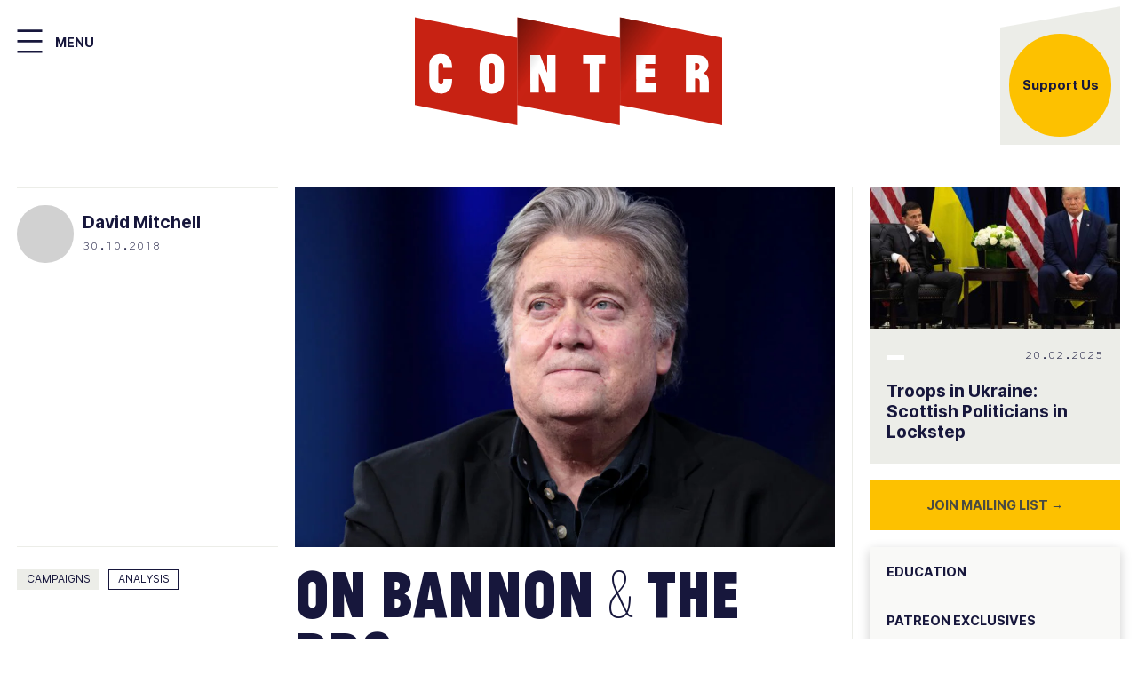

--- FILE ---
content_type: text/html; charset=UTF-8
request_url: https://www.conter.scot/2018/10/30/on-bannon-the-bbc/
body_size: 22047
content:
<!DOCTYPE html><html class="no-js" lang="en-GB" prefix="og: http://ogp.me/ns# fb: http://ogp.me/ns/fb#"><head><meta charset="UTF-8"><meta name="viewport" content="width=device-width, initial-scale=1"> <script>document.documentElement.className='js'</script> <link rel="preload" href="https://www.conter.scot/wp-content/themes/_conter/fonts/subset-JeanLuc-Thin.woff2" as="font" crossorigin="anonymous" /><link rel="preload" href="https://www.conter.scot/wp-content/themes/_conter/fonts/subset-Spectral-Regular.woff2" as="font" crossorigin="anonymous" /><link rel="preload" href="https://www.conter.scot/wp-content/themes/_conter/fonts/subset-Inter-Regular.woff2" as="font" crossorigin="anonymous" /><link rel="preload" href="https://www.conter.scot/wp-content/themes/_conter/fonts/subset-Inter-Bold.woff2" as="font" crossorigin="anonymous" /><link rel="preload" href="https://www.conter.scot/wp-content/themes/_conter/fonts/subset-Spectral-Bold.woff2" as="font" crossorigin="anonymous" /><link rel="preload" href="https://www.conter.scot/wp-content/themes/_conter/fonts/subset-Spectral-Italic.woff2" as="font" crossorigin="anonymous" /><link rel="preload" href="https://www.conter.scot/wp-content/themes/_conter/fonts/subset-NotCourierSans.woff2" as="font" crossorigin="anonymous" /><title>On Bannon &#038; the BBC &#8211; Conter</title><meta name='robots' content='max-image-preview:large' /><link rel="alternate" type="application/rss+xml" title="Conter &raquo; Feed" href="https://www.conter.scot/feed/" /><link rel="alternate" type="application/rss+xml" title="Conter &raquo; Comments Feed" href="https://www.conter.scot/comments/feed/" /><link rel="alternate" title="oEmbed (JSON)" type="application/json+oembed" href="https://www.conter.scot/wp-json/oembed/1.0/embed?url=https%3A%2F%2Fwww.conter.scot%2F2018%2F10%2F30%2Fon-bannon-the-bbc%2F" /><link rel="alternate" title="oEmbed (XML)" type="text/xml+oembed" href="https://www.conter.scot/wp-json/oembed/1.0/embed?url=https%3A%2F%2Fwww.conter.scot%2F2018%2F10%2F30%2Fon-bannon-the-bbc%2F&#038;format=xml" /><link data-optimized="2" rel="stylesheet" href="https://www.conter.scot/wp-content/litespeed/css/156ef7ad261b876b297858f942e9ad79.css?ver=77b7b" /> <script src="https://www.conter.scot/wp-includes/js/jquery/jquery.min.js?ver=3.7.1" id="jquery-core-js"></script> <script data-optimized="1" src="https://www.conter.scot/wp-content/litespeed/js/4b72bc4ae0402365e9b9cacad8236b88.js?ver=48b04" id="jquery-migrate-js"></script> <link rel="https://api.w.org/" href="https://www.conter.scot/wp-json/" /><link rel="alternate" title="JSON" type="application/json" href="https://www.conter.scot/wp-json/wp/v2/posts/792" /><link rel="EditURI" type="application/rsd+xml" title="RSD" href="https://www.conter.scot/xmlrpc.php?rsd" /><meta name="generator" content="WordPress 6.9" /><link rel="canonical" href="https://www.conter.scot/2018/10/30/on-bannon-the-bbc/" /><link rel='shortlink' href='https://www.conter.scot/?p=792' /><link rel="icon" href="https://www.conter.scot/wp-content/uploads/2021/05/cropped-fav-32x32.png" sizes="32x32" /><link rel="icon" href="https://www.conter.scot/wp-content/uploads/2021/05/cropped-fav-192x192.png" sizes="192x192" /><link rel="apple-touch-icon" href="https://www.conter.scot/wp-content/uploads/2021/05/cropped-fav-180x180.png" /><meta name="msapplication-TileImage" content="https://www.conter.scot/wp-content/uploads/2021/05/cropped-fav-270x270.png" /><meta property="og:locale" content="en_GB"/><meta property="og:site_name" content="Conter"/><meta property="og:title" content="On Bannon &amp; the BBC"/><meta property="og:url" content="https://www.conter.scot/2018/10/30/on-bannon-the-bbc/"/><meta property="og:type" content="article"/><meta property="og:description" content="In two weeks time, far-right demagogue Steve Bannon appears in Edinburgh at a BBC-endorsed event called News Xchange. On Conter, several contributors have written extensively about why defeating the far-right through amicable discourse is impossible. Following Nicola Sturgeon’s withdrawal from appea"/><meta property="og:image" content="https://www.conter.scot/wp-content/uploads/2018/10/bannon.jpg"/><meta property="og:image:url" content="https://www.conter.scot/wp-content/uploads/2018/10/bannon.jpg"/><meta property="og:image:secure_url" content="https://www.conter.scot/wp-content/uploads/2018/10/bannon.jpg"/><meta property="article:published_time" content="2018-10-30T11:52:37+00:00"/><meta property="article:modified_time" content="2021-08-26T09:27:15+01:00" /><meta property="og:updated_time" content="2021-08-26T09:27:15+01:00" /><meta property="article:section" content="Campaigns"/><meta itemprop="name" content="On Bannon &amp; the BBC"/><meta itemprop="headline" content="On Bannon &amp; the BBC"/><meta itemprop="description" content="In two weeks time, far-right demagogue Steve Bannon appears in Edinburgh at a BBC-endorsed event called News Xchange. On Conter, several contributors have written extensively about why defeating the far-right through amicable discourse is impossible. Following Nicola Sturgeon’s withdrawal from appea"/><meta itemprop="image" content="https://www.conter.scot/wp-content/uploads/2018/10/bannon.jpg"/><meta itemprop="datePublished" content="2018-10-30"/><meta itemprop="dateModified" content="2021-08-26T09:27:15+01:00" /><meta itemprop="author" content="Conter"/><meta name="twitter:title" content="On Bannon &amp; the BBC"/><meta name="twitter:url" content="https://www.conter.scot/2018/10/30/on-bannon-the-bbc/"/><meta name="twitter:description" content="In two weeks time, far-right demagogue Steve Bannon appears in Edinburgh at a BBC-endorsed event called News Xchange. On Conter, several contributors have written extensively about why defeating the far-right through amicable discourse is impossible. Following Nicola Sturgeon’s withdrawal from appea"/><meta name="twitter:image" content="https://www.conter.scot/wp-content/uploads/2018/10/bannon.jpg"/><meta name="twitter:card" content="summary_large_image"/></head><body class="wp-singular post-template-default single single-post postid-792 single-format-standard wp-theme-_conter no-sidebar has-body"><div id="page" class="site">
<a class="skip-link screen-reader-text" href="#main">Skip to main content</a><header class="site-header container"><div class="site-title">
<a class="logo" href="https://www.conter.scot/" rel="home"><img src="https://www.conter.scot/wp-content/themes/_conter/img/logo.svg" width="154" height="57" alt="Conter"><span class="screen-reader-text">Conter</span></a></div><p class="description tac jeanluc has-font-size-medium ttu has-white-color pt1 pb0" onselectstart="return false">
Against the Scottish Establishment</p>
<span class="show-md support-us">
<a target="_blank" rel="noopener" href="https://www.patreon.com/conterscot">Support Us</a>
</span>
<a id="hamburger" href="#navigation" class="hamburger-menu" aria-controls="navigation" aria-expanded="true" aria-label="Close and hide navigation">
<svg class="menu-hamburger"  viewBox="0 0 162 144" xmlns="http://www.w3.org/2000/svg" fill-rule="evenodd" clip-rule="evenodd"><path d="M22.906 22.906h116.145M22.906 71.8h116.145M22.906 120.692h116.145" fill="none" stroke="#17173c" stroke-width="11.11112"/></svg>
<svg class="menu-x hidden" viewBox="0 0 162 144" xmlns="http://www.w3.org/2000/svg" fill-rule="evenodd" clip-rule="evenodd"><path d="M30.397 122.182l100.97-100.97M30.397 21.219l100.97 100.97" fill="none" stroke="#17173c" stroke-width="11.1348886"/></svg>
<span class="show-md menu-word">Menu</span>
</a><nav id="navigation" class="navigation" aria-controlledby="hamburger" aria-hidden="false"><div class="grid grid-md-8 grid-until-md-2 "><div class="span-3-5 mb1"><h2>Sections</h2><ul id="menu-1" class=""><li id="menu-item-2072" class="menu-item menu-item-type-post_type menu-item-object-page menu-item-2072"><a href="https://www.conter.scot/about/">About</a></li><li id="menu-item-2073" class="menu-item menu-item-type-custom menu-item-object-custom menu-item-2073"><a href="/section/features/">Features</a></li><li id="menu-item-3048" class="menu-item menu-item-type-custom menu-item-object-custom menu-item-3048"><a href="/section/analysis/">Analysis</a></li><li id="menu-item-3808" class="menu-item menu-item-type-custom menu-item-object-custom menu-item-3808"><a href="/section/videos/">Videos</a></li><li id="menu-item-3539" class="menu-item menu-item-type-post_type menu-item-object-page menu-item-3539"><a href="https://www.conter.scot/events/">Events</a></li><li id="menu-item-3540" class="menu-item menu-item-type-post_type menu-item-object-page menu-item-3540"><a href="https://www.conter.scot/radio/">Conter Radio</a></li></ul>        <span class="site-search "><form role="search" method="get" class="search-form" action="https://www.conter.scot/">
<label>
<span class="screen-reader-text">Search for:</span>
<input type="search" class="search-field" placeholder="Search &hellip;" value="" name="s" />
</label>
<input type="submit" class="search-submit" value="Search" /></form>
</span></div><div class="span-5-7 mb1"><h2>Categories</h2><ul class="tag-list"><li><a class="is-tag" href="https://www.conter.scot/category/break-up-of-britain/">Break-Up of Britain</a></li><li><a class="is-tag" href="https://www.conter.scot/category/campaigns/">Campaigns</a></li><li><a class="is-tag" href="https://www.conter.scot/category/culture/">Culture</a></li><li><a class="is-tag" href="https://www.conter.scot/category/economy/">Economy</a></li><li><a class="is-tag" href="https://www.conter.scot/category/international-politics/">International Politics</a></li><li><a class="is-tag" href="https://www.conter.scot/category/patreon/">Patreon</a></li><li><a class="is-tag" href="https://www.conter.scot/category/scottish-politics/">Scottish Politics</a></li><li><a class="is-tag" href="https://www.conter.scot/category/theory/">Theory</a></li><li><a class="is-tag" href="https://www.conter.scot/category/uk-politics/">UK Politics</a></li></ul></div><div class="span-7-9 span-2-sm  mb1"><div class="grid grid-2-from-sm-until-m grid-column-gap"><div><h2>Support Us</h2><div class="grid grid-2 pr1 grid-column-gap mb2">
<a href="https://conter.substack.com" target="_blank" rel="noopener"><img data-lazyloaded="1" src="[data-uri]" alt="Subscribe" data-src="https://www.conter.scot/wp-content/themes/_conter/img/subscribe.svg" width="40" height="40"><noscript><img alt="Subscribe" src="https://www.conter.scot/wp-content/themes/_conter/img/subscribe.svg" width="40" height="40"></noscript></a>
<a href="https://www.patreon.com/conterscot" target="_blank" rel="noopener"><img data-lazyloaded="1" src="[data-uri]" alt="Donate" data-src="https://www.conter.scot/wp-content/themes/_conter/img/donate.svg" width="40" height="40"><noscript><img alt="Donate" src="https://www.conter.scot/wp-content/themes/_conter/img/donate.svg" width="40" height="40"></noscript></a></div></div><div><h2>Follow</h2><ul class="social-icons ml0 pb1"><li><a href="https://twitter.com/conterscot" target="_blank" rel="noopener"><img data-lazyloaded="1" src="[data-uri]" alt="Twitter" data-src="https://www.conter.scot/wp-content/themes/_conter/img/twitter3.svg" width="40" height="40"><noscript><img alt="Twitter" src="https://www.conter.scot/wp-content/themes/_conter/img/twitter3.svg" width="40" height="40"></noscript></a></li><li><a class="facebook-icon" href="https://www.facebook.com/conterscot" target="_blank" rel="noopener"><img data-lazyloaded="1" src="[data-uri]" data-src="https://www.conter.scot/wp-content/themes/_conter/img/facebook3.svg" alt="Facebook" width="40" height="40"><noscript><img src="https://www.conter.scot/wp-content/themes/_conter/img/facebook3.svg" alt="Facebook" width="40" height="40"></noscript></a></li><li><a class="youtube-icon" href="https://www.youtube.com/channel/conterscot" target="_blank" rel="noopener"><img data-lazyloaded="1" src="[data-uri]" alt="YouTube" data-src="https://www.conter.scot/wp-content/themes/_conter/img/youtube3.svg" width="40" height="40"><noscript><img alt="YouTube" src="https://www.conter.scot/wp-content/themes/_conter/img/youtube3.svg" width="40" height="40"></noscript></a></li></ul></div></div></div></div></nav></header><main id="main" class="site-main"><div class="grid grid-md-8" ><div class="span-1-7 container pl1 pr1 border-right-md mb1"><article id="post-792" class="post-792 post type-post status-publish format-standard has-post-thumbnail hentry category-campaigns tag-anti-fascism tag-anti-racism tag-bannon tag-bbc tag-bbc-scotland tag-breitbart tag-david-mitchell tag-donald-trump tag-far-right tag-fascim tag-nicola-sturgeon tag-racism tag-right-wing tag-steve-bannon tag-trump writer-david-mitchell section-analysis"><header class="entry-header"><div class="grid grid-md-inner-3 mb1 grid-column-gap"><div class="span-2-4"><figure class="relative">
<img data-lazyloaded="1" src="[data-uri]" width="1024" height="683" data-src="https://www.conter.scot/wp-content/uploads/2018/10/bannon-1024x683.jpg.webp" class="attachment-large size-large wp-post-image" alt="" decoding="async" fetchpriority="high" data-srcset="https://www.conter.scot/wp-content/uploads/2018/10/bannon-1024x683.jpg.webp 1024w, https://www.conter.scot/wp-content/uploads/2018/10/bannon-300x200.jpg.webp 300w, https://www.conter.scot/wp-content/uploads/2018/10/bannon-768x512.jpg.webp 768w, https://www.conter.scot/wp-content/uploads/2018/10/bannon-1536x1024.jpg.webp 1536w, https://www.conter.scot/wp-content/uploads/2018/10/bannon-2048x1366.jpg.webp 2048w" data-sizes="(max-width: 1024px) 100vw, 1024px" /><noscript><img width="1024" height="683" src="https://www.conter.scot/wp-content/uploads/2018/10/bannon-1024x683.jpg.webp" class="attachment-large size-large wp-post-image" alt="" decoding="async" fetchpriority="high" srcset="https://www.conter.scot/wp-content/uploads/2018/10/bannon-1024x683.jpg.webp 1024w, https://www.conter.scot/wp-content/uploads/2018/10/bannon-300x200.jpg.webp 300w, https://www.conter.scot/wp-content/uploads/2018/10/bannon-768x512.jpg.webp 768w, https://www.conter.scot/wp-content/uploads/2018/10/bannon-1536x1024.jpg.webp 1536w, https://www.conter.scot/wp-content/uploads/2018/10/bannon-2048x1366.jpg.webp 2048w" sizes="(max-width: 1024px) 100vw, 1024px" /></noscript></figure></div><div class="span-1-2 border-top border-bottom  pt1   ">
<address  class="clearfix "><div class="dib mr2"><div class="grid grid-writer mb1"><a  href="https://www.conter.scot/writer/david-mitchell/"><span class="round contributor-filter">
<img data-lazyloaded="1" src="[data-uri]" width="64" height="64" class="round small-headshot" data-src="https://www.conter.scot/wp-content/themes/_conter/img/writer.png" alt="David Mitchell"><noscript><img width="64" height="64" class="round small-headshot" src="https://www.conter.scot/wp-content/themes/_conter/img/writer.png" alt="David Mitchell"></noscript>
</span>
</a><div><h2 class="pt05 inter lh1 bold mb0">
<a  href="https://www.conter.scot/writer/david-mitchell/">David Mitchell</a></h2>
</a>
<time class="mono small">30.10.2018</time></div></div></div>
</address></div></div><div class="grid grid-md-inner-3  grid-column-gap"><div class="span-2-4"><h1 class="entry-title jeanluc has-huge-font-size">
On Bannon &#038; the BBC</h1></div><div class="span-1-2 pb1">
<a class="is-tag" href="https://www.conter.scot/category/campaigns/" alt="View all posts in Campaigns">Campaigns</a><span class="terms-analysis"><a class="is-tag is-tag-reversed" href="https://www.conter.scot/section/analysis/">Analysis</a></span></div></div></header><div class="entry-content grid grid-md-inner-3 grid-column-gap"><div class="span-2-4"><div class="entry-content-body mb2">
<span class="span-reading-time rt-reading-time"><span class="rt-label rt-prefix">Reading Time:</span> <span class="rt-time"> 4</span> <span class="rt-label rt-postfix">minutes</span></span><p class="" style="white-space:pre-wrap;"><em>In two weeks time, far-right demagogue Steve Bannon appears in Edinburgh at a BBC-endorsed event called News Xchange. On Conter, several contributors have </em><a href="https://www.conter.scot/blog/2018/1/17/smashing-the-far-right-with-democracy"><em>written</em></a><em> </em><a href="https://www.conter.scot/blog/2018/8/7/on-free-speech-antifa-tommy"><em>extensively </em></a><em>about why </em><a href="https://www.conter.scot/blog/2018/10/12/the-far-right-amp-how-we-beat-them"><em>defeating</em></a><em> the far-right through amicable discourse is impossible.</em><strong><em> </em></strong><em>Following Nicola Sturgeon’s withdrawal from appearing at the event, </em><strong><em>David Mitchell’s </em></strong><a href="https://www.change.org/p/bbc-scotland-must-not-endorse-alt-right-spokesman-steve-bannon"><em>petition</em></a><em> to the BBC to withdraw their endorsement has already garnered over a 1,000 signatures. He writes about Bannon and why he’s so dangerous, calling on as many activists to sign as possible…</em></p><p class="" style="white-space:pre-wrap;">Will Steve Bannon be applauded onto the stage when he appears in Edinburgh in two weeks time? Will Sarah Smith, representing our national broadcaster, welcome him, shake his hand and thank him for attending? What message will that send to the world about Steve Bannon? And what message will it send about Scotland?</p><p>BBC Scotland are a host partner of the prestigious <a href="http://www.newsxchange.org/home.html">News Xchange</a> 2018 event, which bills itself as “the news industry&#8217;s most provocative and most insightful experience”. The conference brings together journalists, bloggers, experts and &#8216;thought leaders&#8217; with the aim of cross pollinating ideas and examining current issues within the media landscape. The First Minister was due to attend but <a href="https://theferret.scot/trump-steve-bannon-newsxchange-edinburgh/">withdrew</a> upon learning of Steve Bannon’s inclusion, citing concerns about normalising far-right, racist views. The event organisers have since issued a statement justifying his inclusion, describing him as a “key influencer in the rise of populism”. The BBC have followed suit, stating their remit is “asking tough questions and understanding what is happening in the world and why”.</p><p>However, these explanations show a wilful blindness to the problem at hand. Yes, Steve Bannon is a key influencer, and yes, he’s an astute media operator, but if you were to give a one sentence summation of Bannon you wouldn’t describe him as either of these things. A phrase you’d more likely reach for would be: “The man most directly responsible for plunging the world’s largest democracy into a tailspin of poisonous politics, race-hate and mass-shootings.”</p><p>While we can’t lay all of America’s problems at Bannon’s door, nobody should ignore he’s highly culpable, and he now intends to take Europe in the same direction. Given his clear intentions BBC Scotland should understand what is at stake and show better judgement and withdraw support for the event immediately. The fires of fascism are once again lit across Europe. Brazil has succumbed to a dark political path. The BBC believe this is the time to hear from Steve Bannon, but it seems evident to everyone else this is the time to reject him, and those like him, wholesale.</p><p>Admittedly, the alt-right ringleader’s appearance will likely pass without him saying anything particularly controversial – that’s not his style. As part of his current quest to unite the nationalist right around Europe he ensures his own rhetoric stays within broadly acceptable limits. He bemoans the inability of the liberal elite to cope with the worst excesses of globalisation. He rallies against immigration. He calls for curbs on the power of the tech giants while he was himself a senior board <a href="http://uk.businessinsider.com/steve-bannon-ties-to-cambridge-analytica-facebook-data-run-deep-2018-3">member</a> of Cambridge Analytica.</p><p>The solution Bannon proposes is a reworked nationalism, where the nation is re-established as the largest organisational structure. Countries take care of their own people and their own interests. Any supranational structures, be they corporations or governmental bodies (like the EU), are to be dismantled, diminished, and greatly reduced in power and influence. These “common sense” proposals are designed to appeal to the many who’ve been left behind by globalisation, or those who feel threatened by immigration. The parties of the far right see these policies as the ideal Trojan horse for their own long-held racist, nationalistic, authoritarian views. And it’s within these parties Bannon can also find sympathy for his true beliefs, using their new found influence as a platform for his own apocalyptic ideology.</p><div class="
image-block-outer-wrapper
layout-caption-below
design-layout-inline
combination-animation-none
individual-animation-none
individual-text-animation-none
" data-test="image-block-inline-outer-wrapper"></p><figure class="
sqs-block-image-figure
intrinsic
" style="max-width:500px;"></p><div style="padding-bottom:66.5999984741211%;" class="
image-block-wrapper
has-aspect-ratio
" data-animation-role="image"><br />
<noscript><img decoding="async" src="https://www.conter.scot/wp-content/uploads/2021/05/LGBT_Solidarity_Rally_283259201247129.jpg" alt="LGBT_Solidarity_Rally_(32592012471).jpg"></noscript><img data-lazyloaded="1" src="[data-uri]" width="500" height="333" decoding="async" class="thumb-image" data-src="https://www.conter.scot/wp-content/uploads/2021/05/LGBT_Solidarity_Rally_283259201247129.jpg" data-image="https://www.conter.scot/wp-content/uploads/2021/05/LGBT_Solidarity_Rally_283259201247129.jpg" data-image-dimensions="500x333" data-image-focal-point="0.5,0.5" alt="LGBT_Solidarity_Rally_(32592012471).jpg" data-load="false" data-image-id="5bd8454c104c7b8d71347e38" data-type="image"><noscript><img width="500" height="333" decoding="async" class="thumb-image" src="https://www.conter.scot/wp-content/uploads/2021/05/LGBT_Solidarity_Rally_283259201247129.jpg" data-image="https://www.conter.scot/wp-content/uploads/2021/05/LGBT_Solidarity_Rally_283259201247129.jpg" data-image-dimensions="500x333" data-image-focal-point="0.5,0.5" alt="LGBT_Solidarity_Rally_(32592012471).jpg" data-load="false" data-image-id="5bd8454c104c7b8d71347e38" data-type="image"></noscript></div></figure></div><p class="" style="white-space:pre-wrap;">A review of Bannon’s documentary films to date give shockingly clear picture of his world view. According to Bannon, the West is now in the opening salvos of a war with radical Islam and by extension the whole Islamic faith. In order that the West and &#8216;Christian values&#8217; prevail we must wage this war without exception. Anything which challenges traditional Christian views jeopardises the battle with potentially catastrophic results. This righteous war is, and has always been, the duty of the West and a necessary, cyclical part of history required to establish a new age of prosperity.</p><p>It&#8217;s this unhinged ideology that drives Steve Bannon and all his work. This is why he’s allied with the alt-right. This is what guided the poisonous output of Breitbart news, and what led to the notorious “Muslim ban” he encouraged Trump to implement. By included Steve Bannon at the News Xchange event, this is the view BBC Scotland are ultimately legitimising and helping to propagate.</p><p>It&#8217;s for these reasons I’ve created a petition asking BBC Scotland not to endorse Steve Bannon. I must be clear: boycotts and no-platforming are never my preferred option. I’m uneasy about restricting discourse even when views are ridiculous or repugnant. I believe bad ideas can be confronted and defeated. This principal might work sufficiently well if and when viewpoints are left to find their natural level – when what liberals call the “marketplace of ideas” is a meritocracy and the institutions we trust (and fund) can show good judgement in selecting how much prominence various views are given. Increasingly, the BBC are proving themselves incapable of doing this – perhaps most notably with their instance on giving disproportionately airtime to Nigel Farage,  UKIP and even Tommy Robinson.</p><p>Steve Bannon has the right to promote his world view in his own space, but there&#8217;s scant justification for BBC Scotland to platform him. I assume if an attendee at News Xchange 2018 begins screaming racist abuse or wild conspiracy theories they’ll be quickly ejected. Yet a man who’s done the same thing on the grandest of scales is to given an interview and Q &amp; A slot. Anti-fascist and anti-racist groups are already planning their own <a href="https://theferret.scot/anti-fascists-protest-steve-bannon/">protests</a> at the Edinburgh International Conference Centre, where he appears on November 14, but we should send a clear message to the BBC that they as an institution shouldn&#8217;t welcome him in the first place. Please sign the petition below calling on BBC Scotland not to endorse Steve Bannon.</p><p><a href="https://www.change.org/p/bbc-scotland-must-not-endorse-alt-right-spokesman-steve-bannon">https://www.change.org/p/bbc-scotland-must-not-endorse-alt-right-spokesman-steve-bannon</a></p><p><a href="http://twitter.com/mitchell_david">@mitchell_david</a></p><div class="has-social-placeholder has-content-area" data-url="https://www.conter.scot/2018/10/30/on-bannon-the-bbc/" data-title="On Bannon &#038; the BBC" data-hashtags="" data-post-id="792"></div></div><div><h2 class="mb1 pb1">You may also be interested in ...</h2><div class="grid grid-sm-2 grid-column-gap"><div  class="card db mb1 inter small has-lighter-grey-background-color"><figure class="relative mb1">
<a href="https://www.conter.scot/2023/10/30/starmers-position-on-gaza-is-untenable/">
</a></figure><div class="card-inner pb1 ph1"><div class="card-metadata mb1 "><div class="card-section"><span class="terms-analysis"><a href="https://www.conter.scot/section/analysis/">Analysis</a></span></div>
<time class="mono fr small">
30.10.2023      </time></div><h3 class="inter bold h5 mb025" >
<a href="https://www.conter.scot/2023/10/30/starmers-position-on-gaza-is-untenable/">Starmer&#8217;s Position On Gaza Is Untenable</a></h3>
<span class="terms-chris-bambery"><a href="https://www.conter.scot/writer/chris-bambery/">Chris Bambery</a></span></div></div><div  class="card db mb1 inter small has-lighter-grey-background-color"><figure class="relative mb1">
<a href="https://www.conter.scot/2017/11/3/responding-to-the-catalan-crisis/">
<img data-lazyloaded="1" src="[data-uri]" width="400" height="225" data-src="https://www.conter.scot/wp-content/uploads/2017/11/puidegemont-400x225.jpg.webp" class="attachment-thumbnail_cropped size-thumbnail_cropped wp-post-image" alt="" decoding="async" /><noscript><img width="400" height="225" src="https://www.conter.scot/wp-content/uploads/2017/11/puidegemont-400x225.jpg.webp" class="attachment-thumbnail_cropped size-thumbnail_cropped wp-post-image" alt="" decoding="async" /></noscript>          </a></figure><div class="card-inner pb1 ph1"><div class="card-metadata mb1 "><div class="card-section"><span class="terms-analysis"><a href="https://www.conter.scot/section/analysis/">Analysis</a></span></div>
<time class="mono fr small">
03.11.2017      </time></div><h3 class="inter bold h5 mb025" >
<a href="https://www.conter.scot/2017/11/3/responding-to-the-catalan-crisis/">Responding to the Catalan Crisis</a></h3>
<span class="terms-jonathon-shafi"><a href="https://www.conter.scot/writer/jonathon-shafi/">Jonathon Shafi</a></span></div></div></div></div>
<a href="https://www.patreon.com/conterscot" target="_blank" rel="noopener" class="db has-yellow-background-color p1"><div class="h4 bold  mb1-until-m  has-dark-grey-color">Would you like to read more?</div><div class="grid grid-md-2-1 align-items-end grid-column-gap"><div class="jeanluc mb1-until-m  has-dark-grey-color has-huge-font-size">Support our work</div><div class="mr0"><div class="btn has-red-background-color ttu fr-md pt1 has-white-color">Donate now</div></div></div>
</a></div></div></article></div><div class="span-7-9 pb2"><aside id="secondary" class="widget-area ph1"><div  class="card db mb1 inter small has-lighter-grey-background-color"><figure class="relative mb1">
<a href="https://www.conter.scot/radio/troops-in-ukraine-scottish-politicians-in-lockstep/">
<img data-lazyloaded="1" src="[data-uri]" width="400" height="225" data-src="https://www.conter.scot/wp-content/uploads/2024/11/trump-ukr-400x225.jpg" class="attachment-thumbnail_cropped size-thumbnail_cropped wp-post-image" alt="" decoding="async" /><noscript><img width="400" height="225" src="https://www.conter.scot/wp-content/uploads/2024/11/trump-ukr-400x225.jpg" class="attachment-thumbnail_cropped size-thumbnail_cropped wp-post-image" alt="" decoding="async" /></noscript>          </a></figure><div class="card-inner pb1 ph1"><div class="card-metadata mb1 "><div class="card-section"></div>
<time class="mono fr small">
20.02.2025      </time></div><h3 class="inter bold h5 mb025" >
<a href="https://www.conter.scot/radio/troops-in-ukraine-scottish-politicians-in-lockstep/">Troops in Ukraine: Scottish Politicians in Lockstep</a></h3></div></div>  <a class="btn db mb1" href="https://conter.substack.com/" target="_blank" rel="noopener">Join Mailing List <span class="arrow-font">&rarr;</span></a><div class="js-accordion accordion-box-shadow" data-accordion-prefix-classes="minimalist-css" data-accordion-multiselectable="none"><h3  class="education ttu has-dark-grey-color js-accordion__header" >Education</h3><div  class="education js-accordion__panel ph1"><div  class="card db mb1 inter small"><figure class="relative mb1">
<a href="https://www.conter.scot/education/">
<img data-lazyloaded="1" src="[data-uri]" width="400" height="225" data-src="https://www.conter.scot/wp-content/uploads/2021/10/Articles-e1634258923405-400x225.jpeg.webp" class="attachment-thumbnail_cropped size-thumbnail_cropped wp-post-image" alt="" decoding="async" data-srcset="https://www.conter.scot/wp-content/uploads/2021/10/Articles-e1634258923405-400x225.jpeg.webp 400w, https://www.conter.scot/wp-content/uploads/2021/10/Articles-e1634258923405-300x169.jpeg.webp 300w, https://www.conter.scot/wp-content/uploads/2021/10/Articles-e1634258923405-1024x576.jpeg.webp 1024w, https://www.conter.scot/wp-content/uploads/2021/10/Articles-e1634258923405-768x432.jpeg.webp 768w, https://www.conter.scot/wp-content/uploads/2021/10/Articles-e1634258923405-1536x864.jpeg.webp 1536w, https://www.conter.scot/wp-content/uploads/2021/10/Articles-e1634258923405.jpeg.webp 1920w" data-sizes="(max-width: 400px) 100vw, 400px" /><noscript><img width="400" height="225" src="https://www.conter.scot/wp-content/uploads/2021/10/Articles-e1634258923405-400x225.jpeg.webp" class="attachment-thumbnail_cropped size-thumbnail_cropped wp-post-image" alt="" decoding="async" srcset="https://www.conter.scot/wp-content/uploads/2021/10/Articles-e1634258923405-400x225.jpeg.webp 400w, https://www.conter.scot/wp-content/uploads/2021/10/Articles-e1634258923405-300x169.jpeg.webp 300w, https://www.conter.scot/wp-content/uploads/2021/10/Articles-e1634258923405-1024x576.jpeg.webp 1024w, https://www.conter.scot/wp-content/uploads/2021/10/Articles-e1634258923405-768x432.jpeg.webp 768w, https://www.conter.scot/wp-content/uploads/2021/10/Articles-e1634258923405-1536x864.jpeg.webp 1536w, https://www.conter.scot/wp-content/uploads/2021/10/Articles-e1634258923405.jpeg.webp 1920w" sizes="(max-width: 400px) 100vw, 400px" /></noscript>          </a></figure><div class="card-inner  "><p>Conter organises courses, lectures,  public events, forums and reading groups on a wide variety of topics, from current events and political economy, to community organizing strategies. We aim to bring leading activists and thinkers from across the world to engage with a Scottish audience on substantive issues.<br />
<a class="read-more" href="/education/">Find out more <span class="arrow-font">→</span></a></p></div></div></div><h3 data-accordion-opened="true" class="has-dark-grey-color ttu patreon js-accordion__header education bold">Patreon Exclusives</h3><div data-accordion-opened="true" class="patreon education js-accordion__panel ph1"><figure class="relative mb05">
<a   href="https://www.conter.scot/2025/1/8/the-world-disorder-in-2025/"> <img data-lazyloaded="1" src="[data-uri]" width="600" height="360" data-src="https://www.conter.scot/wp-content/uploads/2025/01/Cole_Thomas_The_Course_of_Empire_Destruction_1836-600x360.jpg" class="attachment-large_thumb size-large_thumb wp-post-image" alt="" decoding="async" data-srcset="https://www.conter.scot/wp-content/uploads/2025/01/Cole_Thomas_The_Course_of_Empire_Destruction_1836-600x360.jpg 600w, https://www.conter.scot/wp-content/uploads/2025/01/Cole_Thomas_The_Course_of_Empire_Destruction_1836-300x180.jpg 300w" data-sizes="(max-width: 600px) 100vw, 600px" /><noscript><img width="600" height="360" src="https://www.conter.scot/wp-content/uploads/2025/01/Cole_Thomas_The_Course_of_Empire_Destruction_1836-600x360.jpg" class="attachment-large_thumb size-large_thumb wp-post-image" alt="" decoding="async" srcset="https://www.conter.scot/wp-content/uploads/2025/01/Cole_Thomas_The_Course_of_Empire_Destruction_1836-600x360.jpg 600w, https://www.conter.scot/wp-content/uploads/2025/01/Cole_Thomas_The_Course_of_Empire_Destruction_1836-300x180.jpg 300w" sizes="(max-width: 600px) 100vw, 600px" /></noscript></a></figure><ul class="list-style-disc"><li class="inter small"><a class="lh1" href="https://www.conter.scot/2025/1/8/the-world-disorder-in-2025/">
The World Disorder In 2025                    </a></li><li class="inter small"><a class="lh1" href="https://www.conter.scot/2023/8/3/content-hogs-pre-revolutionary-france-anti-imperialist-trump-and-protestant-class-politics/">
Content Hogs: Pre-Revolutionary France, Anti-Imperialist Trump, and Protestant Class Politics                    </a></li><li class="inter small"><a class="lh1" href="https://www.conter.scot/2022/11/18/encounters-counter-revolution-without-revolution-with-alex-hochuli-2/">
Encounters: Counter-Revolution Without Revolution with Alex Hochuli                    </a></li><li class="inter small"><a class="lh1" href="https://www.conter.scot/2022/11/18/the-scottish-free-state/">
The Scottish Free State?                    </a></li><li class="inter small"><a class="lh1" href="https://www.conter.scot/2022/11/18/encounters-counter-revolution-without-revolution-with-alex-hochuli/">
Encounters: Counter-Revolution Without Revolution with Alex Hochuli                    </a></li><li class="inter small"><a class="lh1" href="https://www.conter.scot/2022/8/14/conterideology-neo-blairite-brain-fog/">
ConterIdeology: Neo-Blairite Brain Fog                    </a></li></ul></div></div></aside></div></div></main><footer id="colophon" class="site-footer pt2 p1 navigation bg-lighter-grey "><div class="grid grid-md-8 grid-column-gap grid-from-sm-md-2"><div class="span-1-3 mb1">
<a class="footer-logo db pr1" href="https://www.conter.scot/" rel="home"><img data-lazyloaded="1" src="[data-uri]" data-src="https://www.conter.scot/wp-content/themes/_conter/img/footer-msg2.svg" width="620" height="560" alt="Conter"><noscript><img src="https://www.conter.scot/wp-content/themes/_conter/img/footer-msg2.svg" width="620" height="560" alt="Conter"></noscript><span class="screen-reader-text">Conter</span></a></div><div class="span-3-5 mb1"><h2>Quick Links</h2><ul id="menu-2" class=""><li id="menu-item-4313" class="menu-item menu-item-type-post_type menu-item-object-page menu-item-4313"><a href="https://www.conter.scot/about/contact-us/">Contact Us</a></li><li id="menu-item-4315" class="menu-item menu-item-type-post_type menu-item-object-page menu-item-4315"><a href="https://www.conter.scot/about/">About</a></li><li id="menu-item-4314" class="menu-item menu-item-type-post_type menu-item-object-page menu-item-4314"><a href="https://www.conter.scot/education/">Education</a></li><li id="menu-item-4316" class="menu-item menu-item-type-post_type menu-item-object-page menu-item-4316"><a href="https://www.conter.scot/events/">Events</a></li></ul><div class="site-search-footer mt1 pt1"><form role="search" method="get" class="search-form" action="https://www.conter.scot/">
<label>
<span class="screen-reader-text">Search for:</span>
<input type="search" class="search-field" placeholder="Search &hellip;" value="" name="s" />
</label>
<input type="submit" class="search-submit" value="Search" /></form></div></div><div class="span-5-7 mb1"><h2>Latest Tags</h2><ul class="tag-list"><li><a class="is-tag is-tag-reversed-reversed " href="https://www.conter.scot/tag/scottish-politics/" rel="tag">Scottish Politics</a></li><li><a class="is-tag is-tag-reversed-reversed " href="https://www.conter.scot/tag/imperialism/" rel="tag">imperialism</a></li><li><a class="is-tag is-tag-reversed-reversed " href="https://www.conter.scot/tag/scottish-independence/" rel="tag">Scottish independence</a></li><li><a class="is-tag is-tag-reversed-reversed " href="https://www.conter.scot/tag/economics/" rel="tag">Economics</a></li><li><a class="is-tag is-tag-reversed-reversed " href="https://www.conter.scot/tag/activism/" rel="tag">activism</a></li><li><a class="is-tag is-tag-reversed-reversed " href="https://www.conter.scot/tag/eu/" rel="tag">EU</a></li><li><a class="is-tag is-tag-reversed-reversed " href="https://www.conter.scot/tag/palestine/" rel="tag">Palestine</a></li><li><a class="is-tag is-tag-reversed-reversed " href="https://www.conter.scot/tag/scottish-greens/" rel="tag">Scottish Greens</a></li><li><a class="is-tag is-tag-reversed-reversed " href="https://www.conter.scot/tag/media/" rel="tag">media</a></li><li><a class="is-tag is-tag-reversed-reversed " href="https://www.conter.scot/tag/american-politics/" rel="tag">American Politics</a></li><li><a class="is-tag is-tag-reversed-reversed " href="https://www.conter.scot/tag/health/" rel="tag">health</a></li><li><a class="is-tag is-tag-reversed-reversed " href="https://www.conter.scot/tag/reform/" rel="tag">reform</a></li><li><a class="is-tag is-tag-reversed-reversed " href="https://www.conter.scot/tag/international/" rel="tag">International</a></li><li><a class="is-tag is-tag-reversed-reversed " href="https://www.conter.scot/tag/assisted-dying/" rel="tag">assisted dying</a></li><li><a class="is-tag is-tag-reversed-reversed " href="https://www.conter.scot/tag/new-left-party/" rel="tag">New Left Party</a></li></ul></div><div class="span-7-9 mb1"><h2>Support Us</h2><div class="grid grid-2 grid-column-gap mb2">
<a href="https://conter.substack.com" target="_blank" rel="noopener"><img data-lazyloaded="1" src="[data-uri]" alt="Subscribe" data-src="https://www.conter.scot/wp-content/themes/_conter/img/subscribe.svg" width="40" height="40"><noscript><img alt="Subscribe" src="https://www.conter.scot/wp-content/themes/_conter/img/subscribe.svg" width="40" height="40"></noscript></a>
<a href="https://www.patreon.com/conterscot" target="_blank" rel="noopener"><img data-lazyloaded="1" src="[data-uri]" alt="Donate" data-src="https://www.conter.scot/wp-content/themes/_conter/img/donate.svg" width="40" height="40"><noscript><img alt="Donate" src="https://www.conter.scot/wp-content/themes/_conter/img/donate.svg" width="40" height="40"></noscript></a></div><h2>Follow</h2><ul class="social-icons ml0 pb1"><li><a href="https://twitter.com/conterscot" target="_blank" rel="noopener"><img data-lazyloaded="1" src="[data-uri]" alt="Twitter" data-src="https://www.conter.scot/wp-content/themes/_conter/img/twitter2.svg" width="40" height="40"><noscript><img alt="Twitter" src="https://www.conter.scot/wp-content/themes/_conter/img/twitter2.svg" width="40" height="40"></noscript></a></li><li><a class="facebook-icon" href="https://www.facebook.com/conterscot" target="_blank" rel="noopener"><img data-lazyloaded="1" src="[data-uri]" data-src="https://www.conter.scot/wp-content/themes/_conter/img/facebook2.svg" alt="Facebook" width="40" height="40"><noscript><img src="https://www.conter.scot/wp-content/themes/_conter/img/facebook2.svg" alt="Facebook" width="40" height="40"></noscript></a></li><li><a class="youtube-icon" href="https://www.youtube.com/channel/conterscot" target="_blank" rel="noopener"><img data-lazyloaded="1" src="[data-uri]" alt="YouTube" data-src="https://www.conter.scot/wp-content/themes/_conter/img/youtube2.svg" width="40" height="40"><noscript><img alt="YouTube" src="https://www.conter.scot/wp-content/themes/_conter/img/youtube2.svg" width="40" height="40"></noscript></a></li></ul></div></div><div class="site-info secondary-font small">
&copy;2026 Conter &mdash; Site by <a href="http://afterthenews.co.uk/">ATN</a> &amp; <a href="https://www.neil-scott.com">Neil Scott</a>
<a class="md-fr" href="/privacy-policy/">Privacy Policy</a></div></footer></div> <script type="speculationrules">{"prefetch":[{"source":"document","where":{"and":[{"href_matches":"/*"},{"not":{"href_matches":["/wp-*.php","/wp-admin/*","/wp-content/uploads/*","/wp-content/*","/wp-content/plugins/*","/wp-content/themes/_conter/*","/*\\?(.+)"]}},{"not":{"selector_matches":"a[rel~=\"nofollow\"]"}},{"not":{"selector_matches":".no-prefetch, .no-prefetch a"}}]},"eagerness":"conservative"}]}</script> <div id="has-highlight-and-share"><div class="highlight-and-share-wrapper theme-default orientation-horizontal show-has-labels"><div class="has_twitter has-tooltip" style="display: none;" data-type="twitter" data-tooltip="Share on X"><a href="https://x.com/intent/tweet?via=%username%&url=%url%&text=%prefix%%text%%suffix%&hashtags=%hashtags%" target="_blank" rel="nofollow"><svg class="has-icon"><use xlink:href="#has-twitter-icon"></use></svg><span class="has-text">&nbsp;Share This</span></a></div><div class="has_facebook has-tooltip" style="display: none;" data-type="facebook" data-tooltip="Share on Facebook"><a href="https://www.facebook.com/sharer/sharer.php?u=%url%&t=%title%" target="_blank" rel="nofollow"><svg class="has-icon"><use xlink:href="#has-facebook-icon"></use></svg><span class="has-text">&nbsp;Facebook</span></a></div></div></div>		<svg width="0" height="0" class="hidden" style="display: none;">
<symbol aria-hidden="true" data-prefix="fas" data-icon="twitter" xmlns="http://www.w3.org/2000/svg" viewBox="0 0 24 24" id="has-twitter-icon">
<g><path fill="currentColor" d="M18.244 2.25h3.308l-7.227 8.26 8.502 11.24H16.17l-5.214-6.817L4.99 21.75H1.68l7.73-8.835L1.254 2.25H8.08l4.713 6.231zm-1.161 17.52h1.833L7.084 4.126H5.117z"></path></g>
</symbol>
<symbol aria-hidden="true" data-prefix="fas" data-icon="facebook" xmlns="http://www.w3.org/2000/svg" viewBox="0 0 320 512" id="has-facebook-icon">
<path fill="currentColor" d="M279.14 288l14.22-92.66h-88.91v-60.13c0-25.35 12.42-50.06 52.24-50.06h40.42V6.26S260.43 0 225.36 0c-73.22 0-121.08 44.38-121.08 124.72v70.62H22.89V288h81.39v224h100.17V288z"></path>
</symbol>
<symbol aria-hidden="true" data-prefix="fas" data-icon="at" xmlns="http://www.w3.org/2000/svg" viewBox="0 0 512 512" id="has-email-icon">
<path fill="currentColor" d="M256 8C118.941 8 8 118.919 8 256c0 137.059 110.919 248 248 248 48.154 0 95.342-14.14 135.408-40.223 12.005-7.815 14.625-24.288 5.552-35.372l-10.177-12.433c-7.671-9.371-21.179-11.667-31.373-5.129C325.92 429.757 291.314 440 256 440c-101.458 0-184-82.542-184-184S154.542 72 256 72c100.139 0 184 57.619 184 160 0 38.786-21.093 79.742-58.17 83.693-17.349-.454-16.91-12.857-13.476-30.024l23.433-121.11C394.653 149.75 383.308 136 368.225 136h-44.981a13.518 13.518 0 0 0-13.432 11.993l-.01.092c-14.697-17.901-40.448-21.775-59.971-21.775-74.58 0-137.831 62.234-137.831 151.46 0 65.303 36.785 105.87 96 105.87 26.984 0 57.369-15.637 74.991-38.333 9.522 34.104 40.613 34.103 70.71 34.103C462.609 379.41 504 307.798 504 232 504 95.653 394.023 8 256 8zm-21.68 304.43c-22.249 0-36.07-15.623-36.07-40.771 0-44.993 30.779-72.729 58.63-72.729 22.292 0 35.601 15.241 35.601 40.77 0 45.061-33.875 72.73-58.161 72.73z"></path>
</symbol>
<symbol aria-hidden="true" data-prefix="fas" data-icon="linkedin" xmlns="http://www.w3.org/2000/svg" viewBox="0 0 448 512" id="has-linkedin-icon">
<path fill="currentColor" d="M100.28 448H7.4V148.9h92.88zM53.79 108.1C24.09 108.1 0 83.5 0 53.8a53.79 53.79 0 0 1 107.58 0c0 29.7-24.1 54.3-53.79 54.3zM447.9 448h-92.68V302.4c0-34.7-.7-79.2-48.29-79.2-48.29 0-55.69 37.7-55.69 76.7V448h-92.78V148.9h89.08v40.8h1.3c12.4-23.5 42.69-48.3 87.88-48.3 94 0 111.28 61.9 111.28 142.3V448z"></path>
</symbol>
<symbol aria-hidden="true" data-prefix="fas" data-icon="xing" xmlns="http://www.w3.org/2000/svg" viewBox="0 0 384 512" id="has-xing-icon">
<path fill="currentColor" d="M162.7 210c-1.8 3.3-25.2 44.4-70.1 123.5-4.9 8.3-10.8 12.5-17.7 12.5H9.8c-7.7 0-12.1-7.5-8.5-14.4l69-121.3c.2 0 .2-.1 0-.3l-43.9-75.6c-4.3-7.8.3-14.1 8.5-14.1H100c7.3 0 13.3 4.1 18 12.2l44.7 77.5zM382.6 46.1l-144 253v.3L330.2 466c3.9 7.1.2 14.1-8.5 14.1h-65.2c-7.6 0-13.6-4-18-12.2l-92.4-168.5c3.3-5.8 51.5-90.8 144.8-255.2 4.6-8.1 10.4-12.2 17.5-12.2h65.7c8 0 12.3 6.7 8.5 14.1z"></path>
</symbol>
<symbol aria-hidden="true" data-prefix="fas" data-icon="whatsapp" xmlns="http://www.w3.org/2000/svg" viewBox="0 0 448 512" id="has-whatsapp-icon">
<path fill="currentColor" d="M380.9 97.1C339 55.1 283.2 32 223.9 32c-122.4 0-222 99.6-222 222 0 39.1 10.2 77.3 29.6 111L0 480l117.7-30.9c32.4 17.7 68.9 27 106.1 27h.1c122.3 0 224.1-99.6 224.1-222 0-59.3-25.2-115-67.1-157zm-157 341.6c-33.2 0-65.7-8.9-94-25.7l-6.7-4-69.8 18.3L72 359.2l-4.4-7c-18.5-29.4-28.2-63.3-28.2-98.2 0-101.7 82.8-184.5 184.6-184.5 49.3 0 95.6 19.2 130.4 54.1 34.8 34.9 56.2 81.2 56.1 130.5 0 101.8-84.9 184.6-186.6 184.6zm101.2-138.2c-5.5-2.8-32.8-16.2-37.9-18-5.1-1.9-8.8-2.8-12.5 2.8-3.7 5.6-14.3 18-17.6 21.8-3.2 3.7-6.5 4.2-12 1.4-32.6-16.3-54-29.1-75.5-66-5.7-9.8 5.7-9.1 16.3-30.3 1.8-3.7.9-6.9-.5-9.7-1.4-2.8-12.5-30.1-17.1-41.2-4.5-10.8-9.1-9.3-12.5-9.5-3.2-.2-6.9-.2-10.6-.2-3.7 0-9.7 1.4-14.8 6.9-5.1 5.6-19.4 19-19.4 46.3 0 27.3 19.9 53.7 22.6 57.4 2.8 3.7 39.1 59.7 94.8 83.8 35.2 15.2 49 16.5 66.6 13.9 10.7-1.6 32.8-13.4 37.4-26.4 4.6-13 4.6-24.1 3.2-26.4-1.3-2.5-5-3.9-10.5-6.6z"></path>
</symbol>
<symbol aria-hidden="true" data-prefix="fas" data-icon="copy" xmlns="http://www.w3.org/2000/svg" viewBox="0 0 448 512" id="has-copy-icon">
<path fill="currentColor" d="M320 448v40c0 13.255-10.745 24-24 24H24c-13.255 0-24-10.745-24-24V120c0-13.255 10.745-24 24-24h72v296c0 30.879 25.121 56 56 56h168zm0-344V0H152c-13.255 0-24 10.745-24 24v368c0 13.255 10.745 24 24 24h272c13.255 0 24-10.745 24-24V128H344c-13.2 0-24-10.8-24-24zm120.971-31.029L375.029 7.029A24 24 0 0 0 358.059 0H352v96h96v-6.059a24 24 0 0 0-7.029-16.97z"></path>
</symbol>
<symbol aria-hidden="true" data-prefix="fas" data-icon="share" xmlns="http://www.w3.org/2000/svg" viewBox="0 0 448 512" id="has-share-icon">
<path fill="currentColor" d="M352 320c-22.608 0-43.387 7.819-59.79 20.895l-102.486-64.054a96.551 96.551 0 0 0 0-41.683l102.486-64.054C308.613 184.181 329.392 192 352 192c53.019 0 96-42.981 96-96S405.019 0 352 0s-96 42.981-96 96c0 7.158.79 14.13 2.276 20.841L155.79 180.895C139.387 167.819 118.608 160 96 160c-53.019 0-96 42.981-96 96s42.981 96 96 96c22.608 0 43.387-7.819 59.79-20.895l102.486 64.054A96.301 96.301 0 0 0 256 416c0 53.019 42.981 96 96 96s96-42.981 96-96-42.981-96-96-96z"></path>
</symbol>
<symbol aria-hidden="true" data-prefix="fab" data-icon="reddit" xmlns="http://www.w3.org/2000/svg" viewBox="0 0 512 512" id="has-reddit-icon">
<path fill="currentColor" d="M440.3 203.5c-15 0-28.2 6.2-37.9 15.9-35.7-24.7-83.8-40.6-137.1-42.3L293 52.3l88.2 19.8c0 21.6 17.6 39.2 39.2 39.2 22 0 39.7-18.1 39.7-39.7s-17.6-39.7-39.7-39.7c-15.4 0-28.7 9.3-35.3 22l-97.4-21.6c-4.9-1.3-9.7 2.2-11 7.1L246.3 177c-52.9 2.2-100.5 18.1-136.3 42.8-9.7-10.1-23.4-16.3-38.4-16.3-55.6 0-73.8 74.6-22.9 100.1-1.8 7.9-2.6 16.3-2.6 24.7 0 83.8 94.4 151.7 210.3 151.7 116.4 0 210.8-67.9 210.8-151.7 0-8.4-.9-17.2-3.1-25.1 49.9-25.6 31.5-99.7-23.8-99.7zM129.4 308.9c0-22 17.6-39.7 39.7-39.7 21.6 0 39.2 17.6 39.2 39.7 0 21.6-17.6 39.2-39.2 39.2-22 .1-39.7-17.6-39.7-39.2zm214.3 93.5c-36.4 36.4-139.1 36.4-175.5 0-4-3.5-4-9.7 0-13.7 3.5-3.5 9.7-3.5 13.2 0 27.8 28.5 120 29 149 0 3.5-3.5 9.7-3.5 13.2 0 4.1 4 4.1 10.2.1 13.7zm-.8-54.2c-21.6 0-39.2-17.6-39.2-39.2 0-22 17.6-39.7 39.2-39.7 22 0 39.7 17.6 39.7 39.7-.1 21.5-17.7 39.2-39.7 39.2z"></path>
</symbol>
<symbol aria-hidden="true" data-prefix="fab" data-icon="telegram" xmlns="http://www.w3.org/2000/svg" viewBox="0 0 448 512" id="has-telegram-icon">
<path fill="currentColor" d="M446.7 98.6l-67.6 318.8c-5.1 22.5-18.4 28.1-37.3 17.5l-103-75.9-49.7 47.8c-5.5 5.5-10.1 10.1-20.7 10.1l7.4-104.9 190.9-172.5c8.3-7.4-1.8-11.5-12.9-4.1L117.8 284 16.2 252.2c-22.1-6.9-22.5-22.1 4.6-32.7L418.2 66.4c18.4-6.9 34.5 4.1 28.5 32.2z"></path>
</symbol>
<symbol aria-hidden="true" data-prefix="fab" data-icon="signal" xmlns="http://www.w3.org/2000/svg" viewBox="0 0 256 256" id="has-signal-icon">
<g>
<path d="M97.2800192,3.739673 L100.160021,15.3787704 C88.8306631,18.1647705 77.9879854,22.6484879 68.0000023,28.6777391 L61.8399988,18.3985363 C72.8467373,11.7537029 84.7951803,6.81153332 97.2800192,3.739673 Z M158.720055,3.739673 L155.840053,15.3787704 C167.169411,18.1647705 178.012089,22.6484879 188.000072,28.6777391 L194.200075,18.3985363 C183.180932,11.7499974 171.218739,6.80771878 158.720055,3.739673 L158.720055,3.739673 Z M18.3999736,61.8351679 C11.7546212,72.8410466 6.81206547,84.7885562 3.73996516,97.2724198 L15.3799719,100.152197 C18.1661896,88.8237238 22.6502573,77.981893 28.6799796,67.9946902 L18.3999736,61.8351679 Z M11.9999699,127.990038 C11.9961044,122.172725 12.4306685,116.363392 13.2999707,110.611385 L1.43996383,108.811525 C-0.479938607,121.525138 -0.479938607,134.454937 1.43996383,147.168551 L13.2999707,145.36869 C12.4306685,139.616684 11.9961044,133.807351 11.9999699,127.990038 L11.9999699,127.990038 Z M194.160075,237.581539 L188.000072,227.302336 C178.024494,233.327885 167.195565,237.811494 155.880053,240.601305 L158.760055,252.240403 C171.231048,249.164732 183.165742,244.222671 194.160075,237.581539 L194.160075,237.581539 Z M244.000104,127.990038 C244.00397,133.807351 243.569406,139.616684 242.700103,145.36869 L254.56011,147.168551 C256.480013,134.454937 256.480013,121.525138 254.56011,108.811525 L242.700103,110.611385 C243.569406,116.363392 244.00397,122.172725 244.000104,127.990038 Z M252.260109,158.707656 L240.620102,155.827879 C237.833884,167.156352 233.349817,177.998183 227.320094,187.985385 L237.6001,194.184905 C244.249159,183.166622 249.191823,171.205364 252.260109,158.707656 L252.260109,158.707656 Z M145.380047,242.701142 C133.858209,244.43447 122.141865,244.43447 110.620027,242.701142 L108.820026,254.560223 C121.534632,256.479975 134.465442,256.479975 147.180048,254.560223 L145.380047,242.701142 Z M221.380091,196.804701 C214.461479,206.174141 206.175877,214.452354 196.800077,221.362797 L203.920081,231.022048 C214.262958,223.418011 223.404944,214.303705 231.040097,203.984145 L221.380091,196.804701 Z M196.800077,34.6172785 C206.177345,41.5338058 214.463023,49.8188367 221.380091,59.1953726 L231.040097,51.9959309 C223.429284,41.6822474 214.31457,32.5682452 204.000081,24.9580276 L196.800077,34.6172785 Z M34.619983,59.1953726 C41.5370506,49.8188367 49.8227288,41.5338058 59.1999972,34.6172785 L51.9999931,24.9580276 C41.6855038,32.5682452 32.5707896,41.6822474 24.9599774,51.9959309 L34.619983,59.1953726 Z M237.6001,61.8351679 L227.320094,67.9946902 C233.346114,77.969489 237.830073,88.7975718 240.620102,100.1122 L252.260109,97.2324229 C249.184198,84.7624043 244.241751,72.8286423 237.6001,61.8351679 L237.6001,61.8351679 Z M110.620027,13.2989317 C122.141865,11.5656035 133.858209,11.5656035 145.380047,13.2989317 L147.180048,1.43985134 C134.465442,-0.479901112 121.534632,-0.479901112 108.820026,1.43985134 L110.620027,13.2989317 Z M40.7799866,234.201801 L15.9999722,239.981353 L21.7799756,215.203275 L10.0999688,212.463487 L4.3199655,237.241566 C3.3734444,241.28318 4.58320332,245.526897 7.51859925,248.462064 C10.4539952,251.39723 14.6980441,252.606895 18.7399738,251.660448 L43.4999881,245.980888 L40.7799866,234.201801 Z M12.5999703,201.764317 L24.279977,204.484106 L28.2799793,187.305438 C22.4496684,177.507146 18.1025197,166.899584 15.3799719,155.827879 L3.73996516,158.707656 C6.34937618,169.311891 10.3154147,179.535405 15.539972,189.125297 L12.5999703,201.764317 Z M68.6000027,227.762301 L51.4199927,231.761991 L54.1399943,243.441085 L66.7800016,240.501313 C76.3706428,245.725462 86.5949557,249.691191 97.2000192,252.300398 L100.080021,240.6613 C89.0307035,237.906432 78.4495684,233.532789 68.6800027,227.682307 L68.6000027,227.762301 Z M128.000037,23.9980665 C90.1565244,24.0177003 55.3105242,44.590631 37.01511,77.715217 C18.7196958,110.839803 19.8628631,151.287212 39.9999861,183.325747 L29.9999803,225.982439 L72.660005,215.983214 C110.077932,239.548522 158.307237,236.876754 192.892851,209.322653 C227.478464,181.768552 240.856271,135.358391 226.242944,93.6248278 C211.629616,51.8912646 172.221191,23.9617202 128.000037,23.9980665 Z" fill="currentColor"></path>
</g>
</symbol>
<symbol aria-hidden="true" data-prefix="ok" data-icon="logo" xmlns="http://www.w3.org/2000/svg" viewBox="0 0 512 512" id="has-ok-icon">
<g>
<path fill="currentColor" d="M357.1,324.5c-24.1,15.3-57.2,21.4-79.1,23.6l18.4,18.1l67,67c24.5,25.1-15.4,64.4-40.2,40.2c-16.8-17-41.4-41.6-67-67.3
l-67,67.2c-24.8,24.2-64.7-15.5-39.9-40.2c17-17,41.4-41.6,67-67l18.1-18.1c-21.6-2.3-55.3-8-79.6-23.6
c-28.6-18.5-41.2-29.3-30.1-51.8c6.5-12.8,24.3-23.6,48-5c0,0,31.9,25.4,83.4,25.4s83.4-25.4,83.4-25.4c23.6-18.5,41.4-7.8,48,5
C398.3,295.1,385.7,305.9,357.1,324.5L357.1,324.5z M142,145c0-63,51.2-114,114-114s114,51,114,114c0,62.7-51.2,113.7-114,113.7
S142,207.7,142,145L142,145z M200,145c0,30.8,25.1,56,56,56s56-25.1,56-56c0-31.1-25.1-56.2-56-56.2S200,113.9,200,145z"/>
</g>
</symbol>
<symbol aria-hidden="true" data-prefix="vk" data-icon="logo" xmlns="http://www.w3.org/2000/svg" viewBox="0 0 700 700" id="has-vk-icon">
<g
style="fill:none;fill-rule:evenodd"
transform="translate(0,664)"
>
<path fill="currentColor" d="m 1073.3513,-606.40537 h 196.278 c 179.2103,0 221.8795,42.66915 221.8795,221.8795 v 196.27799 c 0,179.2103512 -42.6692,221.879451 -221.8795,221.879451 h -196.278 c -179.21038,0 -221.87951,-42.6691298 -221.87951,-221.879451 v -196.27801 c 0,-179.21035 42.66913,-221.87946 221.87951,-221.87948 z" />
<path fill="currentColor" d="m 1375.0576,-393.98425 c 2.9513,-9.7072 0,-16.85429 -14.1342,-16.85429 h -46.6693 c -11.8763,0 -17.3521,6.16927 -20.3212,12.97854 0,0 -23.7347,56.82106 -57.3544,93.74763 -10.8806,10.66728 -15.8232,14.08081 -21.7613,14.08081 -2.969,0 -7.2715,-3.39577 -7.2715,-13.12075 v -90.83194 c 0,-11.66288 -3.4491,-16.85429 -13.3341,-16.85429 h -73.3553 c -7.4138,0 -11.8763,5.40476 -11.8763,10.54286 0,11.0406 16.8188,13.60078 18.5433,44.67814 v 67.52388 c 0,14.80973 -2.7202,17.49433 -8.6583,17.49433 -15.8231,0 -54.3143,-57.08773 -77.16,-122.40705 -4.4447,-12.71185 -8.9427,-17.83214 -20.8723,-17.83214 h -46.68718 c -13.3341,0 -16.0009,6.16925 -16.0009,12.97852 0,12.12515 15.8232,72.35973 73.69318,152.02656 38.58,54.40315 92.8942,83.89819 142.3726,83.89819 29.6729,0 33.3353,-6.54262 33.3353,-17.83216 v -41.12238 c 0,-13.10297 2.809,-15.71646 12.214,-15.71646 6.9338,0 18.7922,3.41353 46.4916,29.63728 31.6463,31.09512 36.8555,45.03372 54.6698,45.03372 h 46.6694 c 13.3341,0 20.0189,-6.54262 16.1787,-19.46781 -4.2313,-12.88962 -19.3433,-31.57515 -39.38,-53.74532 -10.8807,-12.62294 -27.2016,-26.22375 -32.1441,-33.03302 -6.9338,-8.72941 -4.9603,-12.62294 0,-20.39227 0,0 56.8566,-78.68897 62.7947,-105.41058 z" />
<path fill="currentColor" d="m 567.69877,-429.06912 c 3.15618,-10.38133 0,-18.0247 -15.11579,-18.0247 h -49.91013 c -12.70096,0 -18.55706,6.59763 -21.73232,13.87977 0,0 -25.38286,60.76685 -61.33724,100.25768 -11.63627,11.40806 -16.92197,15.05863 -23.27242,15.05863 -3.17519,0 -7.77644,-3.63156 -7.77644,-14.0319 v -97.13948 c 0,-12.47278 -3.68869,-18.0247 -14.26014,-18.0247 h -78.44923 c -7.92857,0 -12.70097,5.78005 -12.70097,11.27491 0,11.80736 17.98666,14.54527 19.83094,47.78071 v 72.21293 c 0,15.83815 -2.9091,18.70918 -9.25948,18.70918 -16.92197,0 -58.08598,-61.05206 -82.51817,-130.90731 -4.75337,-13.59458 -9.56381,-19.07042 -22.32175,-19.07042 h -49.92915 c -14.26014,0 -17.11213,6.59763 -17.11213,13.87977 0,12.96714 16.92197,77.38454 78.81059,162.58363 41.25909,58.18101 99.34506,89.72424 152.25931,89.72424 31.73343,0 35.65018,-6.99691 35.65018,-19.07043 v -43.978 c 0,-14.01288 3.00405,-16.80786 13.0622,-16.80786 7.41521,0 20.09716,3.65057 49.71998,31.69536 33.84387,33.25443 39.41486,48.16093 58.46622,48.16093 h 49.91026 c 14.26,0 21.40913,-6.99691 17.30216,-20.81966 -4.5252,-13.78473 -20.68653,-33.76783 -42.11468,-57.47752 -11.63621,-13.49953 -29.09043,-28.04479 -34.37631,-35.32694 -7.41508,-9.33557 -5.30458,-13.4995 0,-21.80835 0,0 60.80491,-84.15334 67.15549,-112.73048 z" />
</g>
</symbol>
<symbol aria-hidden="true" data-prefix="fab" data-icon="tumblr" xmlns="http://www.w3.org/2000/svg" viewBox="0 0 320 512" id="has-tumblr"><path fill="currentColor" d="M309.8 480.3c-13.6 14.5-50 31.7-97.4 31.7-120.8 0-147-88.8-147-140.6v-144H17.9c-5.5 0-10-4.5-10-10v-68c0-7.2 4.5-13.6 11.3-16 62-21.8 81.5-76 84.3-117.1.8-11 6.5-16.3 16.1-16.3h70.9c5.5 0 10 4.5 10 10v115.2h83c5.5 0 10 4.4 10 9.9v81.7c0 5.5-4.5 10-10 10h-83.4V360c0 34.2 23.7 53.6 68 35.8 4.8-1.9 9-3.2 12.7-2.2 3.5.9 5.8 3.4 7.4 7.9l22 64.3c1.8 5 3.3 10.6-.4 14.5z"></path></symbol>
<symbol aria-hidden="true" data-prefix="fab" data-icon="share" xmlns="http://www.w3.org/2000/svg" viewBox="0 0 512 512" id="has-webshare-icon"><path fill="currentColor" d="M512 208L320 384H288V288H208c-61.9 0-112 50.1-112 112c0 48 32 80 32 80s-128-48-128-176c0-97.2 78.8-176 176-176H288V32h32L512 208z"/></symbol>
<symbol aria-hidden="true" data-prefix="fab" data-icon="x" xmlns="http://www.w3.org/2000/svg" viewBox="0 0 320 512" id="has-x"><path fill="currentColor" d="M309.8 480.3c-13.6 14.5-50 31.7-97.4 31.7-120.8 0-147-88.8-147-140.6v-144H17.9c-5.5 0-10-4.5-10-10v-68c0-7.2 4.5-13.6 11.3-16 62-21.8 81.5-76 84.3-117.1.8-11 6.5-16.3 16.1-16.3h70.9c5.5 0 10 4.5 10 10v115.2h83c5.5 0 10 4.4 10 9.9v81.7c0 5.5-4.5 10-10 10h-83.4V360c0 34.2 23.7 53.6 68 35.8 4.8-1.9 9-3.2 12.7-2.2 3.5.9 5.8 3.4 7.4 7.9l22 64.3c1.8 5 3.3 10.6-.4 14.5z"></path></symbol>
<symbol aria-hidden="true" data-prefix="fab" data-icon="mastodon" xmlns="http://www.w3.org/2000/svg" viewBox="0 0 448 512" id="has-mastodon"><path fill="currentColor" d="M433 179.1c0-97.2-63.7-125.7-63.7-125.7-62.5-28.7-228.6-28.4-290.5 0 0 0-63.7 28.5-63.7 125.7 0 115.7-6.6 259.4 105.6 289.1 40.5 10.7 75.3 13 103.3 11.4 50.8-2.8 79.3-18.1 79.3-18.1l-1.7-36.9s-36.3 11.4-77.1 10.1c-40.4-1.4-83-4.4-89.6-54a102.5 102.5 0 0 1 -.9-13.9c85.6 20.9 158.7 9.1 178.8 6.7 56.1-6.7 105-41.3 111.2-72.9 9.8-49.8 9-121.5 9-121.5zm-75.1 125.2h-46.6v-114.2c0-49.7-64-51.6-64 6.9v62.5h-46.3V197c0-58.5-64-56.6-64-6.9v114.2H90.2c0-122.1-5.2-147.9 18.4-175 25.9-28.9 79.8-30.8 103.8 6.1l11.6 19.5 11.6-19.5c24.1-37.1 78.1-34.8 103.8-6.1 23.7 27.3 18.4 53 18.4 175z"/></symbol>
<symbol aria-hidden="true" data-prefix="fab" data-icon="threads" xmlns="http://www.w3.org/2000/svg" viewBox="0 0 448 512" id="has-threads">
<path fill="currentColor" d="M331.5 235.7c2.2 .9 4.2 1.9 6.3 2.8c29.2 14.1 50.6 35.2 61.8 61.4c15.7 36.5 17.2 95.8-30.3 143.2c-36.2 36.2-80.3 52.5-142.6 53h-.3c-70.2-.5-124.1-24.1-160.4-70.2c-32.3-41-48.9-98.1-49.5-169.6V256v-.2C17 184.3 33.6 127.2 65.9 86.2C102.2 40.1 156.2 16.5 226.4 16h.3c70.3 .5 124.9 24 162.3 69.9c18.4 22.7 32 50 40.6 81.7l-40.4 10.8c-7.1-25.8-17.8-47.8-32.2-65.4c-29.2-35.8-73-54.2-130.5-54.6c-57 .5-100.1 18.8-128.2 54.4C72.1 146.1 58.5 194.3 58 256c.5 61.7 14.1 109.9 40.3 143.3c28 35.6 71.2 53.9 128.2 54.4c51.4-.4 85.4-12.6 113.7-40.9c32.3-32.2 31.7-71.8 21.4-95.9c-6.1-14.2-17.1-26-31.9-34.9c-3.7 26.9-11.8 48.3-24.7 64.8c-17.1 21.8-41.4 33.6-72.7 35.3c-23.6 1.3-46.3-4.4-63.9-16c-20.8-13.8-33-34.8-34.3-59.3c-2.5-48.3 35.7-83 95.2-86.4c21.1-1.2 40.9-.3 59.2 2.8c-2.4-14.8-7.3-26.6-14.6-35.2c-10-11.7-25.6-17.7-46.2-17.8H227c-16.6 0-39 4.6-53.3 26.3l-34.4-23.6c19.2-29.1 50.3-45.1 87.8-45.1h.8c62.6 .4 99.9 39.5 103.7 107.7l-.2 .2zm-156 68.8c1.3 25.1 28.4 36.8 54.6 35.3c25.6-1.4 54.6-11.4 59.5-73.2c-13.2-2.9-27.8-4.4-43.4-4.4c-4.8 0-9.6 .1-14.4 .4c-42.9 2.4-57.2 23.2-56.2 41.8l-.1 .1z"/>
</symbol>
<symbol aria-hidden="true" data-prefix="fab" data-icon="bluesky" xmlns="http://www.w3.org/2000/svg" viewBox="0 0 576 512" id="has-bluesky">
<path fill="currentColor" d="M407.8 294.7c-3.3-.4-6.7-.8-10-1.3c3.4 .4 6.7 .9 10 1.3zM288 227.1C261.9 176.4 190.9 81.9 124.9 35.3C61.6-9.4 37.5-1.7 21.6 5.5C3.3 13.8 0 41.9 0 58.4S9.1 194 15 213.9c19.5 65.7 89.1 87.9 153.2 80.7c3.3-.5 6.6-.9 10-1.4c-3.3 .5-6.6 1-10 1.4C74.3 308.6-9.1 342.8 100.3 464.5C220.6 589.1 265.1 437.8 288 361.1c22.9 76.7 49.2 222.5 185.6 103.4c102.4-103.4 28.1-156-65.8-169.9c-3.3-.4-6.7-.8-10-1.3c3.4 .4 6.7 .9 10 1.3c64.1 7.1 133.6-15.1 153.2-80.7C566.9 194 576 75 576 58.4s-3.3-44.7-21.6-52.9c-15.8-7.1-40-14.9-103.2 29.8C385.1 81.9 314.1 176.4 288 227.1z"/>
</symbol>
<symbol aria-hidden="true" data-prefix="fab" data-icon="bluesky" xmlns="http://www.w3.org/2000/svg" viewBox="0 0 384 512" id="has-pinterest">
<path fill="currentColor" d="M204 6.5C101.4 6.5 0 74.9 0 185.6 0 256 39.6 296 63.6 296c9.9 0 15.6-27.6 15.6-35.4 0-9.3-23.7-29.1-23.7-67.8 0-80.4 61.2-137.4 140.4-137.4 68.1 0 118.5 38.7 118.5 109.8 0 53.1-21.3 152.7-90.3 152.7-24.9 0-46.2-18-46.2-43.8 0-37.8 26.4-74.4 26.4-113.4 0-66.2-93.9-54.2-93.9 25.8 0 16.8 2.1 35.4 9.6 50.7-13.8 59.4-42 147.9-42 209.1 0 18.9 2.7 37.5 4.5 56.4 3.4 3.8 1.7 3.4 6.9 1.5 50.4-69 48.6-82.5 71.4-172.8 12.3 23.4 44.1 36 69.3 36 106.2 0 153.9-103.5 153.9-196.8C384 71.3 298.2 6.5 204 6.5z"/>
</symbol>
</svg><div id="has-mastodon-prompt" aria-hidden="true" style="display: none"><h3>Share on Mastodon</h3><div class="mastodon-input-prompt"><form class="has-mastodon-form">
<label><span class="has-mastodon-label">Enter your Mastodon instance URL (optional)</span><input type="text" placeholder="https://mastodon.social" tabindex="0" /></label>
<button id="has-mastodon-submit" tabindex="0" class="button button-primary">Share</button></form></div></div> <script data-optimized="1" src="https://www.conter.scot/wp-content/litespeed/js/646f3b57add1a49bbba2c2bcbf1356fd.js?ver=65aaa" id="patreon-wordpress-js-js"></script> <script data-optimized="1" src="https://www.conter.scot/wp-content/litespeed/js/b929358ef308d4eae8e33461870d89d0.js?ver=fee12" id="_conter-accordion-js"></script> <script data-optimized="1" src="https://www.conter.scot/wp-content/litespeed/js/c791fb59676854a2f68c62fd9785c161.js?ver=7f89d" id="_conter-scripts-js"></script> <script data-optimized="1" src="https://www.conter.scot/wp-content/litespeed/js/935991647f817287672389c2d98a0e61.js?ver=ff9b1" id="_conter-navigation-js"></script> <script data-optimized="1" src="https://www.conter.scot/wp-content/litespeed/js/0f836d1d85c3bc865c833ac9769f032b.js?ver=d43d8" id="wp-hooks-js"></script> <script data-optimized="1" src="https://www.conter.scot/wp-content/litespeed/js/0a6e31abf75eef51ebbb5454f6413bd1.js?ver=0ff04" id="wp-i18n-js"></script> <script data-optimized="1" id="wp-i18n-js-after">wp.i18n.setLocaleData({'text direction\u0004ltr':['ltr']})</script> <script data-optimized="1" id="highlight-and-share-js-extra">var highlight_and_share={"show_facebook":"1","show_twitter":"1","show_linkedin":"","show_ok":"","show_vk":"","show_email":"1","show_xing":"","show_copy":"","show_whatsapp":"","show_telegram":"","show_mastodon":"","show_threads":"","show_bluesky":"","twitter_username":"","enable_webshare_inline_highlight":"","enable_webshare_click_to_share":"","content_legacy_mode":"","mobile":"","content":".has-content-area","tweet_text":"Tweet","facebook_text":"Share","linkedin_text":"LinkedIn","ok_text":"Odnoklassniki","vk_text":"VKontakte","mastodon_text":"Mastodon","threads_text":"Threads","bluesky_text":"Bluesky","whatsapp_text":"WhatsApp","xing_text":"Xing","copy_text":"Copy","email_text":"E-mail","webshare_text":"Share","prefix":"","suffix":"","inline_highlight_tooltips_enabled":"","inline_highlight_tooltips_text":"","enable_webshare_image_only":""}</script> <script data-optimized="1" src="https://www.conter.scot/wp-content/litespeed/js/2bd913fb9ef09e17dbc8e94f38f48b27.js?ver=800cd" id="highlight-and-share-js"></script>  <script async src="https://www.googletagmanager.com/gtag/js?id=UA-180341133-1"></script> <script>window.dataLayer = window.dataLayer || [];
  function gtag(){dataLayer.push(arguments);}
  gtag('js', new Date());

  gtag('config', 'UA-180341133-1');</script> <script data-no-optimize="1">window.lazyLoadOptions=Object.assign({},{threshold:300},window.lazyLoadOptions||{});!function(t,e){"object"==typeof exports&&"undefined"!=typeof module?module.exports=e():"function"==typeof define&&define.amd?define(e):(t="undefined"!=typeof globalThis?globalThis:t||self).LazyLoad=e()}(this,function(){"use strict";function e(){return(e=Object.assign||function(t){for(var e=1;e<arguments.length;e++){var n,a=arguments[e];for(n in a)Object.prototype.hasOwnProperty.call(a,n)&&(t[n]=a[n])}return t}).apply(this,arguments)}function o(t){return e({},at,t)}function l(t,e){return t.getAttribute(gt+e)}function c(t){return l(t,vt)}function s(t,e){return function(t,e,n){e=gt+e;null!==n?t.setAttribute(e,n):t.removeAttribute(e)}(t,vt,e)}function i(t){return s(t,null),0}function r(t){return null===c(t)}function u(t){return c(t)===_t}function d(t,e,n,a){t&&(void 0===a?void 0===n?t(e):t(e,n):t(e,n,a))}function f(t,e){et?t.classList.add(e):t.className+=(t.className?" ":"")+e}function _(t,e){et?t.classList.remove(e):t.className=t.className.replace(new RegExp("(^|\\s+)"+e+"(\\s+|$)")," ").replace(/^\s+/,"").replace(/\s+$/,"")}function g(t){return t.llTempImage}function v(t,e){!e||(e=e._observer)&&e.unobserve(t)}function b(t,e){t&&(t.loadingCount+=e)}function p(t,e){t&&(t.toLoadCount=e)}function n(t){for(var e,n=[],a=0;e=t.children[a];a+=1)"SOURCE"===e.tagName&&n.push(e);return n}function h(t,e){(t=t.parentNode)&&"PICTURE"===t.tagName&&n(t).forEach(e)}function a(t,e){n(t).forEach(e)}function m(t){return!!t[lt]}function E(t){return t[lt]}function I(t){return delete t[lt]}function y(e,t){var n;m(e)||(n={},t.forEach(function(t){n[t]=e.getAttribute(t)}),e[lt]=n)}function L(a,t){var o;m(a)&&(o=E(a),t.forEach(function(t){var e,n;e=a,(t=o[n=t])?e.setAttribute(n,t):e.removeAttribute(n)}))}function k(t,e,n){f(t,e.class_loading),s(t,st),n&&(b(n,1),d(e.callback_loading,t,n))}function A(t,e,n){n&&t.setAttribute(e,n)}function O(t,e){A(t,rt,l(t,e.data_sizes)),A(t,it,l(t,e.data_srcset)),A(t,ot,l(t,e.data_src))}function w(t,e,n){var a=l(t,e.data_bg_multi),o=l(t,e.data_bg_multi_hidpi);(a=nt&&o?o:a)&&(t.style.backgroundImage=a,n=n,f(t=t,(e=e).class_applied),s(t,dt),n&&(e.unobserve_completed&&v(t,e),d(e.callback_applied,t,n)))}function x(t,e){!e||0<e.loadingCount||0<e.toLoadCount||d(t.callback_finish,e)}function M(t,e,n){t.addEventListener(e,n),t.llEvLisnrs[e]=n}function N(t){return!!t.llEvLisnrs}function z(t){if(N(t)){var e,n,a=t.llEvLisnrs;for(e in a){var o=a[e];n=e,o=o,t.removeEventListener(n,o)}delete t.llEvLisnrs}}function C(t,e,n){var a;delete t.llTempImage,b(n,-1),(a=n)&&--a.toLoadCount,_(t,e.class_loading),e.unobserve_completed&&v(t,n)}function R(i,r,c){var l=g(i)||i;N(l)||function(t,e,n){N(t)||(t.llEvLisnrs={});var a="VIDEO"===t.tagName?"loadeddata":"load";M(t,a,e),M(t,"error",n)}(l,function(t){var e,n,a,o;n=r,a=c,o=u(e=i),C(e,n,a),f(e,n.class_loaded),s(e,ut),d(n.callback_loaded,e,a),o||x(n,a),z(l)},function(t){var e,n,a,o;n=r,a=c,o=u(e=i),C(e,n,a),f(e,n.class_error),s(e,ft),d(n.callback_error,e,a),o||x(n,a),z(l)})}function T(t,e,n){var a,o,i,r,c;t.llTempImage=document.createElement("IMG"),R(t,e,n),m(c=t)||(c[lt]={backgroundImage:c.style.backgroundImage}),i=n,r=l(a=t,(o=e).data_bg),c=l(a,o.data_bg_hidpi),(r=nt&&c?c:r)&&(a.style.backgroundImage='url("'.concat(r,'")'),g(a).setAttribute(ot,r),k(a,o,i)),w(t,e,n)}function G(t,e,n){var a;R(t,e,n),a=e,e=n,(t=Et[(n=t).tagName])&&(t(n,a),k(n,a,e))}function D(t,e,n){var a;a=t,(-1<It.indexOf(a.tagName)?G:T)(t,e,n)}function S(t,e,n){var a;t.setAttribute("loading","lazy"),R(t,e,n),a=e,(e=Et[(n=t).tagName])&&e(n,a),s(t,_t)}function V(t){t.removeAttribute(ot),t.removeAttribute(it),t.removeAttribute(rt)}function j(t){h(t,function(t){L(t,mt)}),L(t,mt)}function F(t){var e;(e=yt[t.tagName])?e(t):m(e=t)&&(t=E(e),e.style.backgroundImage=t.backgroundImage)}function P(t,e){var n;F(t),n=e,r(e=t)||u(e)||(_(e,n.class_entered),_(e,n.class_exited),_(e,n.class_applied),_(e,n.class_loading),_(e,n.class_loaded),_(e,n.class_error)),i(t),I(t)}function U(t,e,n,a){var o;n.cancel_on_exit&&(c(t)!==st||"IMG"===t.tagName&&(z(t),h(o=t,function(t){V(t)}),V(o),j(t),_(t,n.class_loading),b(a,-1),i(t),d(n.callback_cancel,t,e,a)))}function $(t,e,n,a){var o,i,r=(i=t,0<=bt.indexOf(c(i)));s(t,"entered"),f(t,n.class_entered),_(t,n.class_exited),o=t,i=a,n.unobserve_entered&&v(o,i),d(n.callback_enter,t,e,a),r||D(t,n,a)}function q(t){return t.use_native&&"loading"in HTMLImageElement.prototype}function H(t,o,i){t.forEach(function(t){return(a=t).isIntersecting||0<a.intersectionRatio?$(t.target,t,o,i):(e=t.target,n=t,a=o,t=i,void(r(e)||(f(e,a.class_exited),U(e,n,a,t),d(a.callback_exit,e,n,t))));var e,n,a})}function B(e,n){var t;tt&&!q(e)&&(n._observer=new IntersectionObserver(function(t){H(t,e,n)},{root:(t=e).container===document?null:t.container,rootMargin:t.thresholds||t.threshold+"px"}))}function J(t){return Array.prototype.slice.call(t)}function K(t){return t.container.querySelectorAll(t.elements_selector)}function Q(t){return c(t)===ft}function W(t,e){return e=t||K(e),J(e).filter(r)}function X(e,t){var n;(n=K(e),J(n).filter(Q)).forEach(function(t){_(t,e.class_error),i(t)}),t.update()}function t(t,e){var n,a,t=o(t);this._settings=t,this.loadingCount=0,B(t,this),n=t,a=this,Y&&window.addEventListener("online",function(){X(n,a)}),this.update(e)}var Y="undefined"!=typeof window,Z=Y&&!("onscroll"in window)||"undefined"!=typeof navigator&&/(gle|ing|ro)bot|crawl|spider/i.test(navigator.userAgent),tt=Y&&"IntersectionObserver"in window,et=Y&&"classList"in document.createElement("p"),nt=Y&&1<window.devicePixelRatio,at={elements_selector:".lazy",container:Z||Y?document:null,threshold:300,thresholds:null,data_src:"src",data_srcset:"srcset",data_sizes:"sizes",data_bg:"bg",data_bg_hidpi:"bg-hidpi",data_bg_multi:"bg-multi",data_bg_multi_hidpi:"bg-multi-hidpi",data_poster:"poster",class_applied:"applied",class_loading:"litespeed-loading",class_loaded:"litespeed-loaded",class_error:"error",class_entered:"entered",class_exited:"exited",unobserve_completed:!0,unobserve_entered:!1,cancel_on_exit:!0,callback_enter:null,callback_exit:null,callback_applied:null,callback_loading:null,callback_loaded:null,callback_error:null,callback_finish:null,callback_cancel:null,use_native:!1},ot="src",it="srcset",rt="sizes",ct="poster",lt="llOriginalAttrs",st="loading",ut="loaded",dt="applied",ft="error",_t="native",gt="data-",vt="ll-status",bt=[st,ut,dt,ft],pt=[ot],ht=[ot,ct],mt=[ot,it,rt],Et={IMG:function(t,e){h(t,function(t){y(t,mt),O(t,e)}),y(t,mt),O(t,e)},IFRAME:function(t,e){y(t,pt),A(t,ot,l(t,e.data_src))},VIDEO:function(t,e){a(t,function(t){y(t,pt),A(t,ot,l(t,e.data_src))}),y(t,ht),A(t,ct,l(t,e.data_poster)),A(t,ot,l(t,e.data_src)),t.load()}},It=["IMG","IFRAME","VIDEO"],yt={IMG:j,IFRAME:function(t){L(t,pt)},VIDEO:function(t){a(t,function(t){L(t,pt)}),L(t,ht),t.load()}},Lt=["IMG","IFRAME","VIDEO"];return t.prototype={update:function(t){var e,n,a,o=this._settings,i=W(t,o);{if(p(this,i.length),!Z&&tt)return q(o)?(e=o,n=this,i.forEach(function(t){-1!==Lt.indexOf(t.tagName)&&S(t,e,n)}),void p(n,0)):(t=this._observer,o=i,t.disconnect(),a=t,void o.forEach(function(t){a.observe(t)}));this.loadAll(i)}},destroy:function(){this._observer&&this._observer.disconnect(),K(this._settings).forEach(function(t){I(t)}),delete this._observer,delete this._settings,delete this.loadingCount,delete this.toLoadCount},loadAll:function(t){var e=this,n=this._settings;W(t,n).forEach(function(t){v(t,e),D(t,n,e)})},restoreAll:function(){var e=this._settings;K(e).forEach(function(t){P(t,e)})}},t.load=function(t,e){e=o(e);D(t,e)},t.resetStatus=function(t){i(t)},t}),function(t,e){"use strict";function n(){e.body.classList.add("litespeed_lazyloaded")}function a(){console.log("[LiteSpeed] Start Lazy Load"),o=new LazyLoad(Object.assign({},t.lazyLoadOptions||{},{elements_selector:"[data-lazyloaded]",callback_finish:n})),i=function(){o.update()},t.MutationObserver&&new MutationObserver(i).observe(e.documentElement,{childList:!0,subtree:!0,attributes:!0})}var o,i;t.addEventListener?t.addEventListener("load",a,!1):t.attachEvent("onload",a)}(window,document);</script></body></html>
<!-- Page optimized by LiteSpeed Cache @2026-01-18 15:51:47 -->

<!-- Page cached by LiteSpeed Cache 7.7 on 2026-01-18 15:51:46 -->

--- FILE ---
content_type: image/svg+xml
request_url: https://www.conter.scot/wp-content/themes/_conter/img/logo.svg
body_size: 9531
content:
<svg viewBox="0 0 783 278" xmlns="http://www.w3.org/2000/svg" xmlns:xlink="http://www.w3.org/1999/xlink" fill-rule="evenodd" clip-rule="evenodd" stroke-linejoin="round" stroke-miterlimit="2">
  <path d="M782.45 52.66h-.58L521.63.61v52.05h-.58L260.82.61v52.05h-.58L0 .61v224.35l260.82 52.16v-52.16l260.81 52.16v-52.16l260.82 52.16V52.66" fill="#c72213" fill-rule="nonzero"/>
  <path d="M734.27 144.47v-.58c6.09-3.48 12.73-10.58 12.73-21.44 0-12.46-6.95-25.36-29.27-25.36h-28v96.07H713v-36.08h4c5.79 0 7.82 3.19 7.82 9.56v26.52H748v-27.1c0-13.76-7.1-19.7-13.77-21.59m-9.85-18.11c0 5.8-2.32 9.85-8.12 9.85H713v-18.54h3.77c5.21 0 7.68 2.89 7.68 8.69m-161.06 66.8h49.12v-23.19h-25.96v-15.94h24.19V132.3h-24.19v-12.17h25.35v-23h-48.54v96.07m-95.05-73.61h16.37v-22.5h-56.51v22.46h17v73.61h23.18v-73.61m-133.78 73.61H358V97.09h-21.4v44.77h-.87l-17.24-44.77H294v96.07h21.59v-49.55h.87l18.11 49.56m-108.09-29.43v-37.38c0-22.6-14.93-32.17-30.87-32.17-15.94 0-30.86 9.57-30.86 32.32v37.38c0 23.47 14.92 32.17 30.86 32.17s30.87-9.13 30.87-32.32m-23.19-.29c0 6.38-3.48 9-7.68 9-4.2 0-7.68-2.61-7.68-9v-36.37c0-6.52 3.48-9.12 7.68-9.12 4.2 0 7.68 2.6 7.68 9.12v36.37m-143.52.58v-37.52c0-5.51 1.88-8.55 6.38-8.55s6.81 3 6.52 12.46h22.17c.58-29.85-15.8-36.23-28.55-36.23-11.45 0-29.56 4.93-29.56 31.74v38.54c0 27.09 18.26 31.59 29.56 31.59 13 0 29.27-6.53 28.55-37.68H72.67c.29 11.3-1.89 14.2-6.52 14.2-4.06 0-6.38-2.61-6.38-8.55" fill="#fff" fill-rule="nonzero"/>
  <g transform="translate(-63 -79.39)">
    <clipPath id="a">
      <path d="M323.82 304.46v-.11h.06l-.06.1"/>
    </clipPath>
    <g clip-path="url(#a)">
      <clipPath id="b">
        <path d="M323.82 80h.07v224.46h-.07z"/>
      </clipPath>
      <g clip-path="url(#b)">
        <use xlink:href="#_Image3" width="8" height="471" transform="matrix(.48 0 0 -.48 322.81 305.5)"/>
      </g>
    </g>
  </g>
  <g transform="translate(-63 -79.39)">
    <clipPath id="c">
      <path d="M323.82 304.46V80l130.4 26.08-46.27 70.4h-8.35v12.7l-8.34 12.68-9.77-25.38H357v77.51l-33.12 50.37-.06-.01v.11"/>
    </clipPath>
    <g clip-path="url(#c)">
      <clipPath id="d">
        <path d="M323.82 80h130.41v224.46H323.82z"/>
      </clipPath>
      <g clip-path="url(#d)">
        <use xlink:href="#_Image6" width="280" height="471" transform="matrix(.48 0 0 -.48 322.62 305.5)"/>
      </g>
    </g>
  </g>
  <g transform="translate(-63 -79.39)">
    <clipPath id="e">
      <path d="M357 254v-77.52h24.49l9.77 25.38L357 254m42.6-64.81v-12.7h8.4l-8.35 12.7"/>
    </clipPath>
    <g clip-path="url(#e)">
      <clipPath id="f">
        <path d="M357 176.48h50.95v77.51H357z"/>
      </clipPath>
      <g clip-path="url(#f)">
        <use xlink:href="#_Image9" width="112" height="165" transform="matrix(.48 0 0 -.48 355.69 255.06)"/>
      </g>
    </g>
  </g>
  <g transform="translate(-63 -79.39)">
    <clipPath id="g">
      <path d="M584.63 304.46v-.11h.07l-.07.1m10.42-222.36L584.63 80l10.42 2.09"/>
    </clipPath>
    <g clip-path="url(#g)">
      <clipPath id="h">
        <path d="M584.63 80h10.42v224.46h-10.42z"/>
      </clipPath>
      <g clip-path="url(#h)">
        <use xlink:href="#_Image12" width="28" height="471" transform="matrix(.48 0 0 -.48 583.52 305.5)"/>
      </g>
    </g>
  </g>
  <g transform="translate(-63 -79.39)">
    <clipPath id="i">
      <path d="M584.7 304.36h-.07V80l10.42 2.09 120 24-46.28 70.4h-42.4V241l-41.67 63.36m64.85-98.65v-6.19h4.07l-4.07 6.19"/>
    </clipPath>
    <g clip-path="url(#i)">
      <clipPath id="j">
        <path d="M584.63 80h130.41v224.36H584.63z"/>
      </clipPath>
      <g clip-path="url(#j)">
        <use xlink:href="#_Image15" width="276" height="471" transform="matrix(.48 0 0 -.48 583.52 305.47)"/>
      </g>
    </g>
  </g>
  <g transform="translate(-63 -79.39)">
    <clipPath id="k">
      <path d="M626.36 240.98v-64.5h42.4l-15.14 23.04h-4.07v6.19l-23.19 35.27"/>
    </clipPath>
    <g clip-path="url(#k)">
      <clipPath id="l">
        <path d="M626.36 176.48h42.4v64.5h-42.4z"/>
      </clipPath>
      <g clip-path="url(#l)">
        <use xlink:href="#_Image18" width="96" height="138" transform="matrix(.48 0 0 -.48 625.06 242.08)"/>
      </g>
    </g>
  </g>
  <defs>
    <image id="_Image3" width="8" height="471" xlink:href="[data-uri]"/>
    <image id="_Image6" width="280" height="471" xlink:href="[data-uri]"/>
    <image id="_Image9" width="112" height="165" xlink:href="[data-uri]"/>
    <image id="_Image12" width="28" height="471" xlink:href="[data-uri]"/>
    <image id="_Image15" width="276" height="471" xlink:href="[data-uri]"/>
    <image id="_Image18" width="96" height="138" xlink:href="[data-uri]"/>
  </defs>
</svg>


--- FILE ---
content_type: text/javascript
request_url: https://www.conter.scot/wp-content/litespeed/js/2bd913fb9ef09e17dbc8e94f38f48b27.js?ver=800cd
body_size: 4616
content:
/*! For license information please see highlight-and-share.js.LICENSE.txt */
(()=>{"use strict";var e;function t(t,n){return e||(e=function(e){for(var t="atchesSelector",n=0,o=["matches","m".concat(t),"webkitM".concat(t),"mozM".concat(t),"msM".concat(t),"oM".concat(t)];n<o.length;n++){var r=o[n];if(e[r])return r}}(t)),t[e](n)}function n(e,n){for(var o=e;o&&(1!==o.nodeType||!t(o,n));)o=o.parentNode;return o}function o(e){return o="function"==typeof Symbol&&"symbol"==typeof Symbol.iterator?function(e){return typeof e}:function(e){return e&&"function"==typeof Symbol&&e.constructor===Symbol&&e!==Symbol.prototype?"symbol":typeof e},o(e)}function r(){var e,t,n="function"==typeof Symbol?Symbol:{},o=n.iterator||"@@iterator",a=n.toStringTag||"@@toStringTag";function l(n,o,r,a){var l=o&&o.prototype instanceof c?o:c,h=Object.create(l.prototype);return i(h,"_invoke",function(n,o,r){var i,a,l,c=0,h=r||[],u=!1,d={p:0,n:0,v:e,a:f,f:f.bind(e,4),d:function(t,n){return i=t,a=0,l=e,d.n=n,s}};function f(n,o){for(a=n,l=o,t=0;!u&&c&&!r&&t<h.length;t++){var r,i=h[t],f=d.p,p=i[2];n>3?(r=p===o)&&(l=i[(a=i[4])?5:(a=3,3)],i[4]=i[5]=e):i[0]<=f&&((r=n<2&&f<i[1])?(a=0,d.v=o,d.n=i[1]):f<p&&(r=n<3||i[0]>o||o>p)&&(i[4]=n,i[5]=o,d.n=p,a=0))}if(r||n>1)return s;throw u=!0,o}return function(r,h,p){if(c>1)throw TypeError("Generator is already running");for(u&&1===h&&f(h,p),a=h,l=p;(t=a<2?e:l)||!u;){i||(a?a<3?(a>1&&(d.n=-1),f(a,l)):d.n=l:d.v=l);try{if(c=2,i){if(a||(r="next"),t=i[r]){if(!(t=t.call(i,l)))throw TypeError("iterator result is not an object");if(!t.done)return t;l=t.value,a<2&&(a=0)}else 1===a&&(t=i.return)&&t.call(i),a<2&&(l=TypeError("The iterator does not provide a '"+r+"' method"),a=1);i=e}else if((t=(u=d.n<0)?l:n.call(o,d))!==s)break}catch(t){i=e,a=1,l=t}finally{c=1}}return{value:t,done:u}}}(n,r,a),!0),h}var s={};function c(){}function h(){}function u(){}t=Object.getPrototypeOf;var d=[][o]?t(t([][o]())):(i(t={},o,function(){return this}),t),f=u.prototype=c.prototype=Object.create(d);function p(e){return Object.setPrototypeOf?Object.setPrototypeOf(e,u):(e.__proto__=u,i(e,a,"GeneratorFunction")),e.prototype=Object.create(f),e}return h.prototype=u,i(f,"constructor",u),i(u,"constructor",h),h.displayName="GeneratorFunction",i(u,a,"GeneratorFunction"),i(f),i(f,a,"Generator"),i(f,o,function(){return this}),i(f,"toString",function(){return"[object Generator]"}),(r=function(){return{w:l,m:p}})()}function i(e,t,n,o){var r=Object.defineProperty;try{r({},"",{})}catch(e){r=0}i=function(e,t,n,o){function a(t,n){i(e,t,function(e){return this._invoke(t,n,e)})}t?r?r(e,t,{value:n,enumerable:!o,configurable:!o,writable:!o}):e[t]=n:(a("next",0),a("throw",1),a("return",2))},i(e,t,n,o)}function a(e,t,n,o,r,i,a){try{var l=e[i](a),s=l.value}catch(e){return void n(e)}l.done?t(s):Promise.resolve(s).then(o,r)}!function(){var e=highlight_and_share,t=e.prefix,i=e.suffix,l=e.content_legacy_mode,s=null,c=document.querySelector("#has-highlight-and-share");if(null!==c){var h=c.querySelector(".highlight-and-share-wrapper").getBoundingClientRect(),u=h.width,d=(h.height,function(e){var t=window.getComputedStyle(e);return"none"!==t.display&&"hidden"!==t.visibility&&"0"!==t.opacity}),f=function(){var e=document.querySelectorAll(".highlight-and-share-wrapper");null!==e&&e.forEach(function(e){null===e.closest("#has-highlight-and-share")&&e.remove()})},p=function(n,r,a,l,s){var h=arguments.length>5&&void 0!==arguments[5]?arguments[5]:null;if(!1!==highlight_and_share.show_twitter||!1!==highlight_and_share.show_facebook||!1!==highlight_and_share.show_linkedin||!1!==highlight_and_share.show_ok||!1!==highlight_and_share.show_vk||!1!==highlight_and_share.show_pinterest||!1!==highlight_and_share.show_email||!1!==highlight_and_share.show_webshare||!1!==highlight_and_share.show_mastodon){f();var u=c.querySelector(".highlight-and-share-wrapper").cloneNode(!0);if(u.style.display="block",u.style.position="absolute",u.style.width="auto",u.style.height="auto",u.style["z-index"]=1e4,u.classList.contains("orientation-vertical")&&(u.style.display="inline-flex"),function(n,o,r,a,l,s){var c=n.querySelectorAll(".has_whatsapp, .has_facebook, .has_twitter, .has_copy, .has_reddit, .has_telegram, .has_linkedin, .has_xing, .has_signal, .has_vk, .has_tumblr, .has_mastodon, .has_email_mailto, .has_email_form, .has_threads, .has_bluesky, .has_webshare");if(null===c)return n;var h="";"inline"===s?h="highlight":"selection"===s?h="selection":"cta"===s&&(h="quote"),c.forEach(function(n){var s=n.querySelector("a"),c=s.getAttribute("href");c=(c=(c=(c=(c=(c=(c=(c=(c=(c=c.replace("%url%",encodeURIComponent(o))).replace("%username%",encodeURIComponent(e.twitter_username))).replace("%title%",encodeURIComponent(r))).replace("%text%",encodeURIComponent(a))).replace("%hashtags%",encodeURIComponent(l))).replace("%type%",encodeURIComponent(h))).replace("%threadstext%","%prefix%"+encodeURIComponent(a)+"%suffix%"+encodeURIComponent("\n\n"+o))).replace("%blueskytext%","%prefix%"+encodeURIComponent(a)+"%suffix%"+encodeURIComponent("\n\n"+o))).replace("%prefix%",encodeURIComponent(t))).replace("%suffix%",encodeURIComponent(i)),s.setAttribute("href",c);var u=n.getAttribute("data-title");null!==u&&(u=u.replace("%title%",encodeURIComponent(r)),n.setAttribute("data-title",u));var d=n.getAttribute("data-url");null!==d&&(d=d.replace("%url%",encodeURIComponent(o)),n.setAttribute("data-url",d))})}(u,a,r,n,l,s),void 0!==navigator.share){var p=u.querySelector(".has_webshare");null!==p&&(p.style.display="inline-block")}switch(document.body.appendChild(u),s){case"selection":case"comments":g(u,h);break;case"inline":m(u,h);break;case"cta":v(u,h)}var y=document.querySelector("body").querySelectorAll(".has_whatsapp, .has_facebook, .has_twitter, .has_telegram, .has_linkedin, .has_xing, .has_reddit, .has_tumblr");null!==y&&y.forEach(function(e){d(e)&&e.querySelector("a").addEventListener("click",function(t){t.preventDefault();var o=e.querySelector("a").getAttribute("href");"undefined"!=typeof dataLayer&&dataLayer.push({event:"highlight-and-share",hasShareText:n,hasSharePostUrl:a,hasSharePostTitle:r,hasShareType:s,hasSocialNetwork:e.getAttribute("data-type")}),window.open(o,"Highlight and Share","width=575,height=430,toolbar=false,menubar=false,location=false,status=false")})});var w=document.querySelectorAll(".has_copy");null!==w&&w.forEach(function(e){d(e)&&("undefined"==typeof ClipboardItem?e.remove():e.addEventListener("click",function(t){t.preventDefault();try{var i=new Blob([n],{type:"text/plain"}),l=[new ClipboardItem((c={},h=i.type,u=i,(h=function(e){var t=function(e){if("object"!=o(e)||!e)return e;var t=e[Symbol.toPrimitive];if(void 0!==t){var n=t.call(e,"string");if("object"!=o(n))return n;throw new TypeError("@@toPrimitive must return a primitive value.")}return String(e)}(e);return"symbol"==o(t)?t:t+""}(h))in c?Object.defineProperty(c,h,{value:u,enumerable:!0,configurable:!0,writable:!0}):c[h]=u,c))];navigator.clipboard.write(l)}catch(c){}var c,h,u;e.setAttribute("data-tooltip","Copied!"),"undefined"!=typeof dataLayer&&dataLayer.push({event:"highlight-and-share",hasShareText:n,hasSharePostUrl:a,hasSharePostTitle:r,hasShareType:s,hasSocialNetwork:"copy"})}))});var b=document.querySelectorAll(".has_email_form");null!==b&&b.forEach(function(e){d(e)&&e.addEventListener("click",function(e){e.preventDefault();var t=e.target.closest("a").getAttribute("href");"undefined"!=typeof Fancybox&&(f(),window.highlightShareFancy=new Fancybox([{src:t,type:"iframe",preload:!0,compact:!0,autoFocus:!0}],{Toolbar:{autoEnable:!1}}))})});var _=document.querySelectorAll(".has_mastodon");null!==_&&_.forEach(function(e){d(e)&&e.addEventListener("click",function(e){e.preventDefault();var t=e.target.closest("a").getAttribute("href");"undefined"!=typeof Fancybox&&(f(),window.highlightShareFancy=new Fancybox([{type:"inline",compact:!0,src:"#has-mastodon-prompt"}],{Toolbar:{autoEnable:!1},on:{done:function(){var e=document.querySelector(".has-mastodon-form"),n=e.querySelector("input");null!==n&&n.focus(),e.addEventListener("submit",function(e){e.preventDefault();var o=n.value;localStorage.setItem("highlight-and-share-mastodon",o);var r=t;""!==o&&(r=r.replace(/mastodon\.social/i,o)),window.open(r,"Highlight and Share","width=575,height=430,toolbar=false,menubar=false,location=false,status=false")});var o=localStorage.getItem("highlight-and-share-mastodon");null!==o&&(n.value=o)}}}))})});var x=document.querySelectorAll(".has_webshare");null!==x&&x.forEach(function(e){d(e)&&e.addEventListener("click",function(e){e.preventDefault();var t=e.target.closest("a").getAttribute("href");navigator.share({title:r,text:n,url:t})})})}},g=function(e,t){var n=window.innerWidth,o=window.innerHeight,r=y(t).getBoundingClientRect(),i=r.top,a=r.left,l=r.width,s=r.height;e.offsetWidth>n&&(e.style.maxWidth=n-20+"px",e.classList.add("has-no-margin-bottom"));var c=e.getBoundingClientRect(),h=c.width,d=c.height;if(e.classList.contains("orientation-vertical")){var f=a+window.scrollX-(h+15),p=i+window.scrollY-d/2+s/2;if(e.classList.add("has-no-margin-bottom"),i+window.scrollY-d/2<0){e.style.display="grid",e.style.gridTemplateColumns="1fr 1fr";var g=e.getBoundingClientRect();e.style.top=i+window.scrollY-g.height/2+s/2+"px",e.style.left=a+window.scrollX-g.width-15+"px"}else if(i+d>o){e.style.display="grid",e.style.gridTemplateColumns="1fr 1fr";var m=e.getBoundingClientRect();e.style.top=i+window.scrollY-m.height/2+s/2+"px",e.style.left=a+window.scrollX-m.width-15+"px"}else e.style.left=f+"px",e.style.top=p+"px",e.classList.remove("has-no-margin-bottom")}else{var v=a+window.scrollX+l/2-h/2,w=i+window.scrollY-d-15;e.classList.add("has-no-margin-bottom"),v<0?e.style.left="15px":v+u>n?e.style.right="15px":(e.style.left=v+"px",e.classList.remove("has-no-margin-bottom")),e.style.top=w+"px"}},m=function(e,t){var n=window.innerWidth,o=window.innerHeight,r=t.getBoundingClientRect(),i=r.top,a=r.left,l=r.width,s=r.height,c=e.getBoundingClientRect(),h=c.width,d=c.height;if(e.classList.contains("orientation-vertical")){var f=a+window.scrollX-(h+15),p=i+window.scrollY-d/2+s/2;if(e.classList.add("has-no-margin-bottom"),i+window.scrollY-d/2<0){e.style.display="grid",e.style.gridTemplateColumns="1fr 1fr";var g=e.getBoundingClientRect();e.style.top=i+window.scrollY-g.height/2+s/2+"px";var m=a+window.scrollX-g.width-15;e.style.left=m<0?"15px":m+"px"}else if(i+d>o){e.style.display="grid",e.style.gridTemplateColumns="1fr 1fr";var y=e.getBoundingClientRect();e.style.top=i+window.scrollY-y.height/2+s/2+"px";var v=a+window.scrollX-y.width-15;e.style.left=v<0?"15px":v+"px"}else e.style.left=f+"px",e.style.top=p+"px",e.classList.remove("has-no-margin-bottom")}else{var w=a+window.scrollX+l/2-h/2,b=i+window.scrollY-d-15;e.classList.add("has-no-margin-bottom"),w<0?e.style.left="15px":w+u>n?e.style.right="15px":(e.style.left=w+"px",e.classList.remove("has-no-margin-bottom")),e.style.top=b+"px"}},y=function(e){var t=document.defaultView.getSelection(),o=t.rangeCount&&t.getRangeAt(0);if(o){var r=function(e,t){var o=e.cloneRange();if(e.collapsed||!t)return o;var r=n(e.startContainer,t);return r?function(e,t){var n=e.compareDocumentPosition(t);return!n||(16&n)>0}(r,e.endContainer)||o.setEnd(r,r.childNodes.length):(r=n(e.endContainer,t))?o.setStart(r,0):o.collapse(),o}(o,e);if(!r.collapsed&&r.getClientRects().length)return r}},v=function(e,t){var n=window.innerWidth,o=window.innerHeight,r=t.getBoundingClientRect(),i=r.top,a=r.left,l=r.width,s=r.height;e.getBoundingClientRect().width>n&&(e.style.maxWidth=n-20+"px",e.classList.add("has-no-margin-bottom"));var c=e.getBoundingClientRect(),h=c.width,d=c.height;if(e.classList.contains("orientation-vertical")){window.scrollX;var f=i+window.scrollY-d/2+s/2;if(e.classList.add("has-no-margin-bottom"),i+window.scrollY-d/2<0){e.style.display="grid",e.style.gridTemplateColumns="1fr 1fr";var p=e.getBoundingClientRect();e.style.top=i+window.scrollY-p.height/2+s/2+"px";var g=a+window.scrollX-p.width-15;e.style.left=g<0?"15px":g+"px"}else if(i+d>o){e.style.display="grid",e.style.gridTemplateColumns="1fr 1fr";var m=e.getBoundingClientRect();e.style.top=i+window.scrollY-m.height/2+s/2+"px";var y=a+window.scrollX-m.width-15;e.style.left=y<0?"15px":y+"px"}else{var v=e.getBoundingClientRect();e.style.left=a+window.scrollX-v.width-15+"px",e.style.top=f+"px",e.classList.remove("has-no-margin-bottom")}}else{var w=a+window.scrollX+l/2-h/2,b=i+window.scrollY-d-15;e.classList.add("has-no-margin-bottom"),w<0?e.style.left="15px":w+u>n?e.style.right="15px":(e.style.left=w+"px",e.classList.remove("has-no-margin-bottom")),e.style.top=b+"px"}},w=function(e){var t=null!==e?e.dataset.url:window.location.href,n=null!==e?e.dataset.title:document.title,o=null!==e?e.dataset.hashtags:"",r={};return r.href=t,r.title=n,r.hashtags=o,r},b=e.content;if(""!==b){var _=document.querySelectorAll(b);if(null!==_){var x=function(e,t){f();var n=document.defaultView.getSelection().toString().trim();if(""!==n){var o=t.querySelector(".has-social-placeholder"),r=w(o),i=r.href,a=r.title,l=r.hashtags;p(n,a,i,l,"selection")}};_.forEach(function(e){!e.classList.contains("has-content-area")||l?e.addEventListener("mouseup",function(t){x(0,e)}):["selectionchange","mouseup","touchend","touchcancel"].forEach(function(t){e.parentElement.addEventListener(t,function(t){x(0,e.parentElement)})})})}var S=document.querySelectorAll(".has-inline-text");null!==S&&S.forEach(function(t){highlight_and_share.inline_highlight_tooltips_enabled&&""!==highlight_and_share.inline_highlight_tooltips_text&&t.setAttribute("data-tooltip",highlight_and_share.inline_highlight_tooltips_text),t.addEventListener("click",function(n){!function(t,n){if(f(),n!==s){s=n;var o=n.innerText.trim();if(""!==o){var r=t.target.closest(".has-social-placeholder"),i=w(r),a=i.href,l=i.title,c=i.hashtags;e.enable_webshare_inline_highlight&&"function"==typeof navigator.share?navigator.share({title:l,url:a,text:o}):p(o,l,a,c,"inline",n)}}else s=null}(n,t);var o=document.querySelectorAll(".has-inline-text-tooltip");null!==o&&o.forEach(function(e){e.remove()})}),t.addEventListener("mouseover",function(e){if(t.hasAttribute("data-tooltip")){var n=e.target.getBoundingClientRect().top,o=window.scrollX,r=window.scrollY,i=e.clientX-60+o,a=n-30+r-10,l=document.createElement("div");l.classList.add("has-inline-text-tooltip"),l.style.position="absolute",l.style.left=i+"px",l.style.top=a+"px",l.innerText=t.getAttribute("data-tooltip"),document.body.appendChild(l);var s=l.getBoundingClientRect();s.right>window.innerWidth?l.style.left=i-(s.right-window.innerWidth)+"px":s.left<0&&(l.style.left=i-s.left+"px"),s.bottom>window.innerHeight?l.style.top=a-(s.bottom-window.innerHeight)+"px":s.top<0&&(l.style.top=a-s.top+"px")}}),t.addEventListener("mouseout",function(){var e=document.querySelectorAll(".has-inline-text-tooltip");null!==e&&e.forEach(function(e){e.classList.add("has-fade-out"),setTimeout(function(){e.remove()},900)})})});var C=document.querySelectorAll(".has-click-prompt");null!==C&&C.forEach(function(t){t.addEventListener("click",function(n){if(n.preventDefault(),f(),t!==s){s=t;var o=t.parentNode.querySelector(".has-click-to-share-text").getAttribute("data-text-full"),r=t.closest(".has-social-placeholder"),i=w(r),a=i.href,l=i.title,c=i.hashtags;e.enable_webshare_click_to_share&&"function"==typeof navigator.share?navigator.share({title:l,url:a,text:o}):p(o,l,a,c,"cta",t.closest(".has-click-to-share"))}else s=null})});var A=function(){var e=document.querySelectorAll(".has-comment-placeholder");null!==e&&e.forEach(function(e){["selectionchange","mouseup","touchend","touchcancel"].forEach(function(t){e.parentElement.addEventListener(t,function(t){!function(e,t){f();var n=document.defaultView.getSelection().toString().trim();if(""!==n){var o=t.querySelector(".has-comment-placeholder"),r=o.getAttribute("data-comment-url"),i=o.getAttribute("data-title");p(n,i,r,"","comments")}}(0,e.parentElement)})})})};if(document.addEventListener("wpacAfterUpdateComments",A),A(),document.addEventListener("keydown",function(e){"Escape"===e.key&&f()}),void 0!==navigator.share){var E=document.querySelectorAll(".has-pin-svg-webshare");null!==E&&E.forEach(function(e){e.style.display="inline-block"})}var L=document.querySelectorAll(".has-pin-svg-pinterest");null!==L&&L.forEach(function(e){e.style.display="inline-block"});var k=document.querySelectorAll(".has-pin-svg-pinterest");null!==k&&k.forEach(function(e){e.addEventListener("click",function(e){e.preventDefault();var t=e.target.closest(".has-pin-image-wrapper");if(null!==t){var n=t.querySelector("img"),o=n.getAttribute("src"),r=n.getAttribute("data-pin-url"),i=n.getAttribute("alt"),a=n.getAttribute("data-pin-description"),l=window.location.href,s=document.querySelector(".has-social-placeholder");null!==s&&(l=w(s).href);var c=n.closest("a");if(null!==c){var h,u=c.getAttribute("href");u.match(/\.(jpeg|jpg|gif|png)$/i)&&(o=u,i=null!==(h=c.getAttribute("title"))&&void 0!==h?h:i)}"undefined"!=typeof dataLayer&&dataLayer.push({event:"highlight-and-share",hasSharePostUrl:o,hasSharePostTitle:i,hasShareType:"image",hasSocialNetwork:"pinterest"}),window.open("https://www.pinterest.com/pin/create/button/?url="+encodeURIComponent(l)+"&media="+encodeURIComponent(null!=r?r:o)+"&description="+encodeURIComponent(null!=a?a:i),"Highlight and Share","width=575,height=430,toolbar=false,menubar=false,location=false,status=false")}})});var R=document.querySelectorAll(".has-pin-svg-webshare");null!==R&&R.forEach(function(e){e.addEventListener("click",function(){var e,t=(e=r().m(function e(t){var n,o,i,a,l,s,c,h,u,d,f,p,g,m,y;return r().w(function(e){for(;;)switch(e.n){case 0:if(t.preventDefault(),null!==(n=t.target.closest(".has-pin-image-wrapper"))){e.n=1;break}return e.a(2);case 1:return o=n.querySelector("img"),i=o.getAttribute("src"),a=o.getAttribute("data-pin-url"),l=o.getAttribute("alt"),s=o.getAttribute("data-pin-description"),c=window.location.href,null!==(h=document.querySelector(".has-social-placeholder"))&&(u=w(h),d=u.href,c=d),null!==(f=o.closest("a"))&&(p=f.getAttribute("href")).match(/\.(jpeg|jpg|gif|png)$/i)&&(i=p,l=null!==(g=f.getAttribute("title"))&&void 0!==g?g:l),"undefined"!=typeof dataLayer&&dataLayer.push({event:"highlight-and-share",hasSharePostUrl:null!=a?a:c,hasSharePostTitle:null!=s?s:l,hasShareType:"image",hasSocialNetwork:"webshare"}),m=i.split(".").pop().toLowerCase().split("?")[0],e.n=2,fetch(i).then(function(e){return e.blob()}).then(function(e){return new File([e],"image.".concat(m),{type:"image/"+m})});case 2:y=e.v,highlight_and_share.enable_webshare_image_only?navigator.share({title:null!=s?s:l,text:null!=s?s:l,files:[y]}):navigator.share({title:null!=s?s:l,text:null!=s?s:l,files:[y],url:null!=a?a:c});case 3:return e.a(2)}},e)}),function(){var t=this,n=arguments;return new Promise(function(o,r){var i=e.apply(t,n);function l(e){a(i,o,r,l,s,"next",e)}function s(e){a(i,o,r,l,s,"throw",e)}l(void 0)})});return function(e){return t.apply(this,arguments)}}())})}}}()})()
;

--- FILE ---
content_type: image/svg+xml
request_url: https://www.conter.scot/wp-content/themes/_conter/img/reading-time.svg
body_size: 72
content:
<?xml version="1.0" encoding="UTF-8" standalone="no"?>
<!DOCTYPE svg PUBLIC "-//W3C//DTD SVG 1.1//EN" "http://www.w3.org/Graphics/SVG/1.1/DTD/svg11.dtd">
<svg width="100%" height="100%" viewBox="0 0 43 54" version="1.1" xmlns="http://www.w3.org/2000/svg" xmlns:xlink="http://www.w3.org/1999/xlink" xml:space="preserve" xmlns:serif="http://www.serif.com/" style="fill-rule:evenodd;clip-rule:evenodd;stroke-linecap:round;">
    <path d="M0.44,8.5L0,8.5L0,53.134L42.942,53.134L42.942,8.588L42.942,8.588L42.942,0L0.44,8.5Z" style="fill:rgb(193,194,177);"/>
    <g transform="matrix(2,0,0,2,21.4716,16.873)">
        <path d="M0,14.763C4.077,14.763 7.381,11.458 7.381,7.382C7.381,3.305 4.077,0 0,0C-4.077,0 -7.381,3.305 -7.381,7.382C-7.381,11.458 -4.077,14.763 0,14.763" style="fill:white;fill-rule:nonzero;"/>
    </g>
    <g transform="matrix(0,2,2,0,26.8576,26.7952)">
        <path d="M-2.693,-2.693L2.693,-2.693" style="fill:none;fill-rule:nonzero;stroke:rgb(193,194,177);stroke-width:1px;"/>
    </g>
    <g transform="matrix(1.94546,-0.463868,-0.463868,-1.94546,21.8643,33.2528)">
        <path d="M-0.067,0.567L4.823,0.567" style="fill:none;fill-rule:nonzero;stroke:rgb(193,194,177);stroke-width:1px;"/>
    </g>
</svg>


--- FILE ---
content_type: text/javascript
request_url: https://www.conter.scot/wp-content/litespeed/js/b929358ef308d4eae8e33461870d89d0.js?ver=fee12
body_size: 1968
content:
const loadConfig=()=>{const CACHE={};const set=(id,config)=>{CACHE[id]=config};const get=(id)=>CACHE[id];const remove=(id)=>CACHE[id];return{set,get,remove}};const DATA_HASH_ID='data-hashaccordion-id';const pluginConfig=loadConfig();const findById=(id,hash)=>document.querySelector(`#${id}[${DATA_HASH_ID}="${hash}"]`);const addClass=(el,className)=>{if(el.classList){el.classList.add(className)}else{el.className+=' '+className}}
const removeClass=(el,className)=>{if(el.classList){el.classList.remove(className)}else{el.className=el.className.replace(new RegExp('(^|\\b)'+className.split(' ').join('|')+'(\\b|$)','gi'),' ')}}
const hasClass=(el,className)=>{if(el.classList){return el.classList.contains(className)}else{return new RegExp('(^| )'+className+'( |$)','gi').test(el.className)}}
const setAttributes=(node,attrs)=>{Object.keys(attrs).forEach((attribute)=>{node.setAttribute(attribute,attrs[attribute])})};const searchParentHashId=(el,hashId)=>{let found=!1;let parentElement=el;while(parentElement.nodeType===1&&parentElement&&found===!1){if(parentElement.hasAttribute(hashId)===!0){found=!0}else{parentElement=parentElement.parentNode}}
if(found===!0){return parentElement.getAttribute(hashId)}else{return''}}
const searchParent=(el,parentClass,hashId)=>{let found=!1;let parentElement=el;while(parentElement&&found===!1){if(hasClass(parentElement,parentClass)===!0&&parentElement.getAttribute(DATA_HASH_ID)===hashId){found=!0}else{parentElement=parentElement.parentNode}}
if(found===!0){return parentElement.getAttribute('id')}else{return''}}
const unSelectHeaders=(elts,attrSelected)=>{elts.forEach((header_node)=>{setAttributes(header_node,{[attrSelected]:'false'})})}
const selectHeader=(el,attrSelected)=>{el.setAttribute(attrSelected,!0)}
const selectHeaderInList=(elts,param,attrSelected)=>{let indice_trouve;elts.forEach((header_node,index)=>{if(header_node.getAttribute(attrSelected)==='true'){indice_trouve=index}});if(param==='next'){selectHeader(elts[indice_trouve+1]);setTimeout(function(){elts[indice_trouve+1].focus()},0)}
if(param==='prev'){selectHeader(elts[indice_trouve-1]);setTimeout(function(){elts[indice_trouve-1].focus()},0)}}
const plugin=(config={})=>{const CONFIG={ACCORDION_JS:'js-accordion',ACCORDION_JS_HEADER:'js-accordion__header',ACCORDION_JS_PANEL:'js-accordion__panel',ACCORDION_DATA_PREFIX_CLASS:'data-accordion-prefix-classes',ACCORDION_DATA_OPENED:'data-accordion-opened',ACCORDION_DATA_MULTISELECTABLE:'data-accordion-multiselectable',ACCORDION_DATA_COOL_SELECTORS:'data-accordion-cool-selectors',ACCORDION_PREFIX_IDS:'accordion',ACCORDION_BUTTON_ID:'_tab',ACCORDION_PANEL_ID:'_panel',ACCORDION_STYLE:'accordion',ACCORDION_TITLE_STYLE:'accordion__title',ACCORDION_HEADER_STYLE:'accordion__header',ACCORDION_PANEL_STYLE:'accordion__panel',ACCORDION_ROLE_TABLIST:'tablist',ACCORDION_ROLE_TAB:'tab',ACCORDION_ROLE_TABPANEL:'tabpanel',ATTR_ROLE:'role',ATTR_MULTISELECTABLE:'aria-multiselectable',ATTR_EXPANDED:'aria-expanded',ATTR_LABELLEDBY:'aria-labelledby',ATTR_HIDDEN:'aria-hidden',ATTR_CONTROLS:'aria-controls',ATTR_SELECTED:'aria-selected',...config};const HASH_ID=Math.random().toString(32).slice(2,12);pluginConfig.set(HASH_ID,CONFIG);const $listAccordions=(node=document)=>[].slice.call(node.querySelectorAll('.'+CONFIG.ACCORDION_JS));const attach=(node)=>{$listAccordions(node).forEach((accordion_node)=>{let iLisible='z'+Math.random().toString(32).slice(2,12);let prefixClassName=accordion_node.hasAttribute(CONFIG.ACCORDION_DATA_PREFIX_CLASS)===!0?accordion_node.getAttribute(CONFIG.ACCORDION_DATA_PREFIX_CLASS)+'-':'';let coolSelectors=accordion_node.hasAttribute(CONFIG.ACCORDION_DATA_COOL_SELECTORS)===!0?!0:!1;if(accordion_node.getAttribute(CONFIG.ACCORDION_DATA_MULTISELECTABLE)==='none'){accordion_node.setAttribute(CONFIG.ATTR_MULTISELECTABLE,'false')}else{accordion_node.setAttribute(CONFIG.ATTR_MULTISELECTABLE,'true')}
accordion_node.setAttribute(CONFIG.ATTR_ROLE,CONFIG.ACCORDION_ROLE_TABLIST);accordion_node.setAttribute('id',iLisible);accordion_node.setAttribute(DATA_HASH_ID,HASH_ID);addClass(accordion_node,prefixClassName+CONFIG.ACCORDION_STYLE);let $listAccordionsHeader=[].slice.call(accordion_node.querySelectorAll('.'+CONFIG.ACCORDION_JS_HEADER));$listAccordionsHeader.forEach((header_node,index_header)=>{if(header_node.parentNode!==accordion_node&&coolSelectors===!1){return}
let indexHeaderLisible=index_header+1;let accordionPanel=header_node.nextElementSibling;let accordionHeaderText=header_node.innerHTML;let accordionButton=document.createElement("BUTTON");let accordionOpenedAttribute=header_node.hasAttribute(CONFIG.ACCORDION_DATA_OPENED)===!0?header_node.getAttribute(CONFIG.ACCORDION_DATA_OPENED):'';accordionButton.innerHTML=accordionHeaderText;addClass(accordionButton,CONFIG.ACCORDION_JS_HEADER);addClass(accordionButton,prefixClassName+CONFIG.ACCORDION_HEADER_STYLE);setAttributes(accordionButton,{[CONFIG.ATTR_ROLE]:CONFIG.ACCORDION_ROLE_TAB,'id':CONFIG.ACCORDION_PREFIX_IDS+iLisible+CONFIG.ACCORDION_BUTTON_ID+indexHeaderLisible,[CONFIG.ATTR_CONTROLS]:CONFIG.ACCORDION_PREFIX_IDS+iLisible+CONFIG.ACCORDION_PANEL_ID+indexHeaderLisible,[CONFIG.ATTR_SELECTED]:'false','type':'button',[DATA_HASH_ID]:HASH_ID});header_node.innerHTML='';header_node.appendChild(accordionButton);addClass(header_node,prefixClassName+CONFIG.ACCORDION_TITLE_STYLE);removeClass(header_node,CONFIG.ACCORDION_JS_HEADER);addClass(accordionPanel,prefixClassName+CONFIG.ACCORDION_PANEL_STYLE);setAttributes(accordionPanel,{[CONFIG.ATTR_ROLE]:CONFIG.ACCORDION_ROLE_TABPANEL,[CONFIG.ATTR_LABELLEDBY]:CONFIG.ACCORDION_PREFIX_IDS+iLisible+CONFIG.ACCORDION_BUTTON_ID+indexHeaderLisible,'id':CONFIG.ACCORDION_PREFIX_IDS+iLisible+CONFIG.ACCORDION_PANEL_ID+indexHeaderLisible,[DATA_HASH_ID]:HASH_ID});if(accordionOpenedAttribute==='true'){accordionButton.setAttribute(CONFIG.ATTR_EXPANDED,'true');header_node.removeAttribute(CONFIG.ACCORDION_DATA_OPENED);accordionPanel.setAttribute(CONFIG.ATTR_HIDDEN,'false')}else{accordionButton.setAttribute(CONFIG.ATTR_EXPANDED,'false');accordionPanel.setAttribute(CONFIG.ATTR_HIDDEN,'true')}})})};return{attach}};const main=()=>{['click','keydown','focus'].forEach(eventName=>{document.body.addEventListener(eventName,e=>{let hashId=searchParentHashId(e.target,DATA_HASH_ID);if(hashId!==''){let CONFIG=pluginConfig.get(hashId);if(hasClass(e.target,CONFIG.ACCORDION_JS_HEADER)===!0&&eventName==='focus'){let buttonTag=e.target;let accordionContainer=findById(searchParent(buttonTag,CONFIG.ACCORDION_JS,hashId),hashId);let coolSelectors=accordionContainer.hasAttribute(CONFIG.ACCORDION_DATA_COOL_SELECTORS)===!0?!0:!1;let $accordionAllHeaders=[].slice.call(accordionContainer.querySelectorAll('.'+CONFIG.ACCORDION_JS_HEADER));if(coolSelectors===!1){$accordionAllHeaders=$accordionAllHeaders.filter(element=>element.parentNode.parentNode===accordionContainer)}
unSelectHeaders($accordionAllHeaders,CONFIG.ATTR_SELECTED);selectHeader(buttonTag,CONFIG.ATTR_SELECTED)}
if(hasClass(e.target,CONFIG.ACCORDION_JS_HEADER)===!0&&eventName==='click'){let buttonTag=e.target;let accordionContainer=findById(searchParent(buttonTag,CONFIG.ACCORDION_JS,hashId),hashId);let coolSelectors=accordionContainer.hasAttribute(CONFIG.ACCORDION_DATA_COOL_SELECTORS)===!0?!0:!1;let $accordionAllHeaders=[].slice.call(accordionContainer.querySelectorAll('.'+CONFIG.ACCORDION_JS_HEADER));let accordionMultiSelectable=accordionContainer.getAttribute(CONFIG.ATTR_MULTISELECTABLE);let destination=findById(buttonTag.getAttribute(CONFIG.ATTR_CONTROLS),hashId);let stateButton=buttonTag.getAttribute(CONFIG.ATTR_EXPANDED);if(coolSelectors===!1){$accordionAllHeaders=$accordionAllHeaders.filter(element=>element.parentNode.parentNode===accordionContainer)}
if(stateButton==='false'){buttonTag.setAttribute(CONFIG.ATTR_EXPANDED,!0);destination.removeAttribute(CONFIG.ATTR_HIDDEN)}else{buttonTag.setAttribute(CONFIG.ATTR_EXPANDED,!1);destination.setAttribute(CONFIG.ATTR_HIDDEN,!0)}
if(accordionMultiSelectable==='false'){$accordionAllHeaders.forEach((header_node)=>{let destinationPanel=findById(header_node.getAttribute(CONFIG.ATTR_CONTROLS),hashId);if(header_node!==buttonTag){header_node.setAttribute(CONFIG.ATTR_SELECTED,!1);header_node.setAttribute(CONFIG.ATTR_EXPANDED,!1);destinationPanel.setAttribute(CONFIG.ATTR_HIDDEN,!0)}else{header_node.setAttribute(CONFIG.ATTR_SELECTED,!0)}})}
setTimeout(function(){buttonTag.focus()},0);e.preventDefault()}
if(hasClass(e.target,CONFIG.ACCORDION_JS_HEADER)===!0&&eventName==='keydown'){let buttonTag=e.target;let idAccordionContainer=searchParent(buttonTag,CONFIG.ACCORDION_JS,hashId);let accordionContainer=findById(idAccordionContainer,hashId);let coolSelectors=accordionContainer.hasAttribute(CONFIG.ACCORDION_DATA_COOL_SELECTORS)===!0?!0:!1;let $accordionAllHeaders=[].slice.call(accordionContainer.querySelectorAll('.'+CONFIG.ACCORDION_JS_HEADER));if(coolSelectors===!1){$accordionAllHeaders=$accordionAllHeaders.filter(element=>element.parentNode.parentNode===accordionContainer)}
if(e.keyCode===36){unSelectHeaders($accordionAllHeaders,CONFIG.ATTR_SELECTED);selectHeader($accordionAllHeaders[0],CONFIG.ATTR_SELECTED);setTimeout(function(){$accordionAllHeaders[0].focus()},0);e.preventDefault()}else if(e.keyCode===35){unSelectHeaders($accordionAllHeaders,CONFIG.ATTR_SELECTED);selectHeader($accordionAllHeaders[$accordionAllHeaders.length-1],CONFIG.ATTR_SELECTED);setTimeout(function(){$accordionAllHeaders[$accordionAllHeaders.length-1].focus()},0);e.preventDefault()}else if((e.keyCode===37||e.keyCode===38)&&!e.ctrlKey){if($accordionAllHeaders[0].getAttribute(CONFIG.ATTR_SELECTED)==='true'){unSelectHeaders($accordionAllHeaders,CONFIG.ATTR_SELECTED);selectHeader($accordionAllHeaders[$accordionAllHeaders.length-1],CONFIG.ATTR_SELECTED);setTimeout(function(){$accordionAllHeaders[$accordionAllHeaders.length-1].focus()},0);e.preventDefault()}else{selectHeaderInList($accordionAllHeaders,'prev',CONFIG.ATTR_SELECTED);e.preventDefault()}}else if((e.keyCode===40||e.keyCode===39)&&!e.ctrlKey){if($accordionAllHeaders[$accordionAllHeaders.length-1].getAttribute(CONFIG.ATTR_SELECTED)==='true'){unSelectHeaders($accordionAllHeaders,CONFIG.ATTR_SELECTED);selectHeader($accordionAllHeaders[0],CONFIG.ATTR_SELECTED);setTimeout(function(){$accordionAllHeaders[0].focus()},0);e.preventDefault()}else{selectHeaderInList($accordionAllHeaders,'next',CONFIG.ATTR_SELECTED);e.preventDefault()}}}}},!0)});return plugin};window.van11yAccessibleAccordionAria=main();const onLoad=()=>{const expand_default=window.van11yAccessibleAccordionAria();expand_default.attach();document.removeEventListener('DOMContentLoaded',onLoad)}
document.addEventListener('DOMContentLoaded',onLoad)
;

--- FILE ---
content_type: text/javascript
request_url: https://www.conter.scot/wp-content/litespeed/js/c791fb59676854a2f68c62fd9785c161.js?ver=7f89d
body_size: 358
content:
function vh(v){var h=Math.max(document.documentElement.clientHeight,window.innerHeight||0);return(v*h)/100}
function vw(v){var w=Math.max(document.documentElement.clientWidth,window.innerWidth||0);return(v*w)/100}
jQuery(function($){$(document).ready(function(){function checkScroll(){if($(window).scrollTop()>32){$('body').addClass('scrolled')}}
checkScroll();$(window).on("scroll",function(checkScroll){});$(window).on("scroll",function(){if($(this).scrollTop()>32){$('body').addClass('scrolled');$('body').removeClass('unscrolled')}else{$('body').addClass('unscrolled');$('body').removeClass('scrolled')}});var openLabel="Open and skip to navigation bypassing site search";var closeLabel="Close and hide navigation";$("#hamburger").on("click",function(){$('body').toggleClass('no-scroll');$('.site-header').toggleClass('active-header');$('.menu-hamburger').toggleClass('hidden');$('.menu-x').toggleClass('hidden');if($('#hamburger').attr('aria-expanded')==='true'){$(this).attr('aria-expanded','false')}else{$(this).attr('aria-expanded','true')}
if($('#hamburger').attr('aria-label')===openLabel){$(this).attr('aria-label',closeLabel)}else{$(this).attr('aria-label',openLabel)}})})});function peekaboo(w,d,linkBtnId){"use strict";var openLabel="Open and skip to navigation bypassing site search";var closeLabel="Close and hide navigation";var _getRegionObj=function(linkObj){return d.getElementById(linkObj.hash.replace("#",""))||!1};var _setAriaStates=function(linkObj,regionObj,isExpanded){w.requestAnimationFrame(function(){linkObj.setAttribute("aria-expanded",isExpanded);regionObj.setAttribute("aria-hidden",!isExpanded);linkObj.setAttribute("aria-label",isExpanded?closeLabel:openLabel)})};var _toggleAriaStates=function(e){e.preventDefault();var linkObj=e.target;var expanded=linkObj.getAttribute("aria-expanded")||!1;if(expanded){var regionObj=_getRegionObj(linkObj);if(regionObj){expanded=expanded==="true";_setAriaStates(linkObj,regionObj,!expanded);if(expanded){linkObj.focus()}else{setTimeout(function(){(regionObj.querySelector("a")||regionObj).focus()},100)}}}};var _addAriaAttributes=function(linkObj){var regionObj=_getRegionObj(linkObj);if(regionObj){linkObj.setAttribute("aria-controls",regionObj.id);regionObj.setAttribute("aria-controlledby",linkObj.id);_setAriaStates(linkObj,regionObj,!1)}
return regionObj};var initialise=function(){var anchor=d.getElementById(linkBtnId);if(anchor&&_addAriaAttributes(anchor)){anchor.addEventListener("click",_toggleAriaStates,!1)}};return initialise()}
peekaboo(window,document,"hamburger")
;